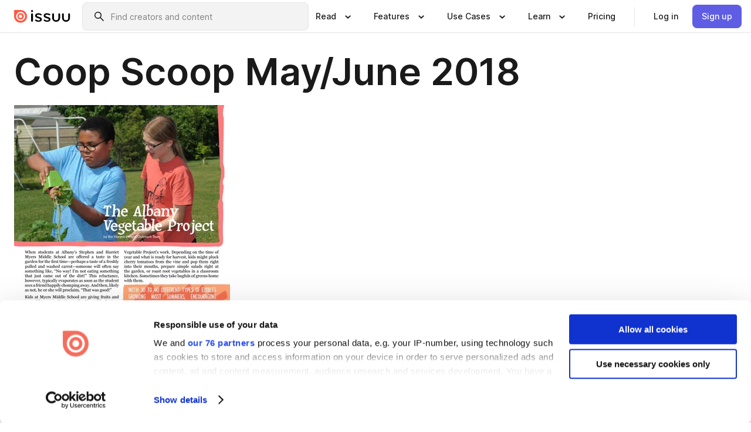

--- FILE ---
content_type: text/html; charset=utf-8
request_url: https://issuu.com/honestweightfoodcoop/docs/coopscoop_mayjune2018_web/8
body_size: 60926
content:
<!DOCTYPE html><html lang="en"><head><meta charSet="utf-8"/><meta name="viewport" content="width=device-width, initial-scale=1"/><link rel="preload" as="image" href="/content-consumption/assets/_next/static/media/CardRead.8c26536d.png"/><link rel="preload" as="image" href="https://static.issuu.com/fe/silkscreen/0.0.3278/icons/gradient/icon-canva-gradient.svg"/><link rel="preload" as="image" href="/content-consumption/assets/_next/static/media/CardUseCases.75f310a7.png"/><link rel="preload" as="image" href="https://static.issuu.com/fe/silkscreen/0.0.3278/icons/gradient/icon-instagram-gradient.svg"/><link rel="preload" as="image" href="https://image.isu.pub/180508195735-71362bbc5e24316af9d833b09f0a87d9/jpg/page_8_thumb_large.jpg"/><link rel="preload" as="image" href="//photo.isu.pub/honestweightfoodcoop/photo_large.jpg"/><link rel="preload" as="image" href="https://image.isu.pub/250413172325-2c48f70e9c97e54668817fb7d4f177f3/jpg/page_1_thumb_large.jpg"/><link rel="preload" as="image" href="https://image.isu.pub/250410154202-418166b0b03698549368def821a84765/jpg/page_1_thumb_large.jpg"/><link rel="preload" as="image" href="https://image.isu.pub/250409154600-9292c5a3259625f8b295d9fc0fa36cce/jpg/page_1_thumb_large.jpg"/><link rel="preload" as="image" href="https://image.isu.pub/250408185747-2deef6f4301187663a6d8c60f062ab30/jpg/page_1_thumb_large.jpg"/><link rel="stylesheet" href="/content-consumption/assets/_next/static/css/cd5398718095cce5.css" data-precedence="next"/><link rel="stylesheet" href="/content-consumption/assets/_next/static/css/427d1f46fe3a54d7.css" data-precedence="next"/><link rel="stylesheet" href="/content-consumption/assets/_next/static/css/8ccd48635860bd3a.css" data-precedence="next"/><link rel="stylesheet" href="/content-consumption/assets/_next/static/css/425be48a7751b863.css" data-precedence="next"/><link rel="stylesheet" href="/content-consumption/assets/_next/static/css/2d68762d891a1e66.css" data-precedence="next"/><link rel="stylesheet" href="/content-consumption/assets/_next/static/css/76a053e44a10be57.css" data-precedence="next"/><link rel="preload" as="script" fetchPriority="low" href="/content-consumption/assets/_next/static/chunks/webpack-a4c7529d88791fd0.js"/><script src="/content-consumption/assets/_next/static/chunks/a7d8f149-b1993e315b8d93e0.js" async=""></script><script src="/content-consumption/assets/_next/static/chunks/5481-c13a9fac9efa4c9e.js" async=""></script><script src="/content-consumption/assets/_next/static/chunks/main-app-001b1bbfc50aeb10.js" async=""></script><script src="/content-consumption/assets/_next/static/chunks/2530-7dac822c4cd12a3a.js" async=""></script><script src="/content-consumption/assets/_next/static/chunks/6701-a392af051865c60d.js" async=""></script><script src="/content-consumption/assets/_next/static/chunks/8595-eee3a36aaaf313d9.js" async=""></script><script src="/content-consumption/assets/_next/static/chunks/746-a2a1f354a544464d.js" async=""></script><script src="/content-consumption/assets/_next/static/chunks/app/global-error-220543ac8d5cf386.js" async=""></script><script src="/content-consumption/assets/_next/static/chunks/6342-950626fe2eb9b750.js" async=""></script><script src="/content-consumption/assets/_next/static/chunks/930-43277bfaee64870f.js" async=""></script><script src="/content-consumption/assets/_next/static/chunks/5879-2d17168edbcb3d5a.js" async=""></script><script src="/content-consumption/assets/_next/static/chunks/4373-e1b73b305a06bb35.js" async=""></script><script src="/content-consumption/assets/_next/static/chunks/8693-7f0bc5736cb23e97.js" async=""></script><script src="/content-consumption/assets/_next/static/chunks/5444-e91a6c46f99b618b.js" async=""></script><script src="/content-consumption/assets/_next/static/chunks/8770-ac1fa343c3ae93d6.js" async=""></script><script src="/content-consumption/assets/_next/static/chunks/9921-988079b3ea1c98ec.js" async=""></script><script src="/content-consumption/assets/_next/static/chunks/app/layout-2b894d7f6dbff386.js" async=""></script><script src="/content-consumption/assets/_next/static/chunks/3488-5351c81a232a0bb6.js" async=""></script><script src="/content-consumption/assets/_next/static/chunks/6157-734846380f95424c.js" async=""></script><script src="/content-consumption/assets/_next/static/chunks/1360-44050a832343dc98.js" async=""></script><script src="/content-consumption/assets/_next/static/chunks/app/(header-with-footer)/layout-1bca8da6f90bf772.js" async=""></script><script src="/content-consumption/assets/_next/static/chunks/app/(header-with-footer)/error-975683fc996da4e0.js" async=""></script><script src="/content-consumption/assets/_next/static/chunks/app/(header-with-footer)/not-found-beaefed2d47febff.js" async=""></script><script src="/content-consumption/assets/_next/static/chunks/444-523c1e631f754a32.js" async=""></script><script src="/content-consumption/assets/_next/static/chunks/9062-2da4751eb3ad86ac.js" async=""></script><script src="/content-consumption/assets/_next/static/chunks/2409-fd9677d19654ab9c.js" async=""></script><script src="/content-consumption/assets/_next/static/chunks/9054-857b0975fe1fe8a5.js" async=""></script><script src="/content-consumption/assets/_next/static/chunks/app/(header-with-footer)/(document-page)/%5Bpublisher%5D/docs/%5Bdocname%5D/%5Bpage%5D/page-a76700f46929bf25.js" async=""></script><link rel="preload" as="image" href="https://image.isu.pub/250403194054-123012cda239622bd1e576e55b2c4625/jpg/page_1_thumb_large.jpg"/><link rel="preload" as="image" href="https://image.isu.pub/250403162350-44f2b7b2144c77b7d23416959bf281a3/jpg/page_1_thumb_large.jpg"/><meta name="theme-color" content="#ff5a47"/><title>Coop Scoop May/June 2018 by Honest Weight Food Co-op - Issuu</title><meta name="description" content="Honest Weight Food Co-op&#x27;s bimonthly wellness and lifestyle magazine. Issue #422."/><link rel="manifest" href="/manifest.webmanifest"/><meta name="robots" content="index"/><meta name="google" content="notranslate"/><meta name="p:domain_verify" content="f9d18061b7bd0128496a649794e02250"/><link rel="alternate" media="application/json+oembed" title="Coop Scoop May/June 2018" href="https://issuu.com/oembed?url=https%3A%2F%2Fissuu.com%2Fhonestweightfoodcoop%2Fdocs%2Fcoopscoop_mayjune2018_web&amp;amp;format=json"/><link rel="alternate" media="application/xml+oembed" title="Coop Scoop May/June 2018" href="https://issuu.com/oembed?url=https%3A%2F%2Fissuu.com%2Fhonestweightfoodcoop%2Fdocs%2Fcoopscoop_mayjune2018_web&amp;amp;format=xml"/><meta property="og:title" content="Coop Scoop May/June 2018"/><meta property="og:description" content="Honest Weight Food Co-op&#x27;s bimonthly wellness and lifestyle magazine. Issue #422."/><meta property="og:url" content="https://issuu.com/honestweightfoodcoop/docs/coopscoop_mayjune2018_web/8"/><meta property="og:site_name" content="Issuu"/><meta property="og:image" content="https://image.isu.pub/180508195735-71362bbc5e24316af9d833b09f0a87d9/jpg/page_8_social_preview.jpg"/><meta property="og:image:secure_url" content="https://image.isu.pub/180508195735-71362bbc5e24316af9d833b09f0a87d9/jpg/page_8_social_preview.jpg"/><meta property="og:image:type" content="image/jpeg"/><meta property="og:image:width" content="1147"/><meta property="og:image:height" content="1494"/><meta property="og:type" content="article"/><meta name="twitter:card" content="summary_large_image"/><meta name="twitter:site" content="@issuu"/><meta name="twitter:title" content="Coop Scoop May/June 2018"/><meta name="twitter:description" content="Honest Weight Food Co-op&#x27;s bimonthly wellness and lifestyle magazine. Issue #422."/><meta name="twitter:image" content="https://image.isu.pub/180508195735-71362bbc5e24316af9d833b09f0a87d9/jpg/page_8_social_preview.jpg"/><link rel="icon" href="/favicon.ico"/><link rel="icon" href="/icon.svg" type="image/svg+xml"/><link rel="apple-touch-icon" href="/apple-touch-icon.png"/><script>(self.__next_s=self.__next_s||[]).push([0,{"children":"\n<!-- Google Tag Manager -->\nconst isCookiebotInconsistent = (function(){try{let a=localStorage.getItem(\"cookiebotTcfConsentString\"),b=document.cookie.includes(\"CookieConsent=\");return!a&&b}catch(a){return!1}})();\nif (!isCookiebotInconsistent) {\n    (function(w,d,s,l,i){w[l]=w[l]||[];w[l].push({'gtm.start':\n    new Date().getTime(),event:'gtm.js'});var f=d.getElementsByTagName(s)[0],\n    j=d.createElement(s),dl=l!='dataLayer'?'&l='+l:'';j.async=true;j.src=\n    'https://www.googletagmanager.com/gtm.js?id='+i+dl;f.parentNode.insertBefore(j,f);\n    j.onload = function() {console.debug('Google Tag Manager script loads.');};\n    j.onerror = function() {console.error('Google Tag Manager script failed to load.');};\n    })(window,document,'script','dataLayer','GTM-N7P4N8B');\n}\n<!-- End Google Tag Manager -->\n","id":"gtm-script"}])</script><meta name="sentry-trace" content="61b46bdfec90a8d558202faac66820e5-e4307610882edd2d"/><meta name="baggage" content="sentry-environment=production,sentry-release=54b32f81395b752551b570bc0fad5f8d02a79651,sentry-trace_id=61b46bdfec90a8d558202faac66820e5"/><script src="/content-consumption/assets/_next/static/chunks/polyfills-42372ed130431b0a.js" noModule=""></script><style data-styled="" data-styled-version="6.1.13">.cXxlzB{border:0;clip:rect(0,0,0,0);height:1px;margin:-1px;overflow:hidden;padding:0;position:absolute;white-space:nowrap;width:1px;}/*!sc*/
data-styled.g21[id="sc-8726e26b-0"]{content:"cXxlzB,"}/*!sc*/
.niZGp{align-items:center;display:flex;flex-shrink:0;padding:0 var(--space-1);width:7rem;}/*!sc*/
data-styled.g24[id="sc-bb47b1c4-0"]{content:"niZGp,"}/*!sc*/
.jHcOZc >svg{height:24px;width:24px;}/*!sc*/
data-styled.g25[id="sc-3a1684fb-0"]{content:"jHcOZc,"}/*!sc*/
.eXdFKX{align-items:flex-start;column-gap:2rem;display:grid;grid-template-columns:1fr;row-gap:var(--space-1);width:100%;}/*!sc*/
@media (min-width: 1024px){.eXdFKX{grid-template-columns:repeat(1,1fr);}}/*!sc*/
.gzGMWn{align-items:flex-start;column-gap:5.6rem;display:grid;grid-template-columns:1fr;row-gap:var(--space-1);width:100%;}/*!sc*/
@media (min-width: 1024px){.gzGMWn{grid-template-columns:repeat(2,1fr);}}/*!sc*/
.eXdFKZ{align-items:flex-start;column-gap:2rem;display:grid;grid-template-columns:1fr;row-gap:var(--space-1);width:100%;}/*!sc*/
@media (min-width: 1024px){.eXdFKZ{grid-template-columns:repeat(3,1fr);}}/*!sc*/
.gzGMWo{align-items:flex-start;column-gap:5.6rem;display:grid;grid-template-columns:1fr;row-gap:var(--space-1);width:100%;}/*!sc*/
@media (min-width: 1024px){.gzGMWo{grid-template-columns:repeat(1,1fr);}}/*!sc*/
data-styled.g26[id="sc-ec314f77-0"]{content:"eXdFKX,gzGMWn,eXdFKZ,gzGMWo,"}/*!sc*/
.hrmgvt{align-self:flex-end;margin-left:0;white-space:nowrap;}/*!sc*/
.hrmgvt >a{background-color:#f5f5ff;}/*!sc*/
@media (min-width: 1024px){.hrmgvt{grid-column:2/span 1;margin-left:0rem;}}/*!sc*/
.hrmgau{align-self:flex-end;margin-left:0;white-space:nowrap;}/*!sc*/
.hrmgau >a{background-color:#f5f5ff;}/*!sc*/
@media (min-width: 1024px){.hrmgau{grid-column:3/span 1;margin-left:2rem;}}/*!sc*/
.hrmgNO{align-self:flex-end;margin-left:0;white-space:nowrap;}/*!sc*/
.hrmgNO >a{background-color:#f5f5ff;}/*!sc*/
@media (min-width: 1024px){.hrmgNO{grid-column:1/span 1;margin-left:0rem;}}/*!sc*/
data-styled.g27[id="sc-ec314f77-1"]{content:"hrmgvt,hrmgau,hrmgNO,"}/*!sc*/
.cvFacS{align-items:center;background-color:#ffffff;border-radius:0.5rem;color:#1a1a1a;cursor:pointer;display:flex;padding:0.5rem 1rem;text-decoration:none;transition-duration:0.20s;transition-property:color,background-color;}/*!sc*/
.cvFacS >svg{margin-right:var(--space-1);}/*!sc*/
.cvFacS:hover{background-color:#f5f5ff;color:#4b4aa1;}/*!sc*/
.cvFacS:active{background-color:#e5e5fe;}/*!sc*/
.cvFacS:focus-visible{background-color:#f5f5ff;box-shadow:0px 0px 0px 1px #ffffff,0px 0px 0px 3px #5f5de4;color:#000000;outline:none;}/*!sc*/
@media (min-width: 1024px){.cvFacS{padding:0.5rem;}}/*!sc*/
.eMLRJK{align-items:center;background-color:#ffffff;border-radius:0.5rem;color:#1a1a1a;cursor:pointer;display:flex;margin:0 0 1rem 1.5rem;padding:0.5rem 1rem;text-decoration:none;transition-duration:0.20s;transition-property:color,background-color;}/*!sc*/
.eMLRJK >svg{margin-right:var(--space-1);}/*!sc*/
.eMLRJK:hover{background-color:#f5f5ff;color:#4b4aa1;}/*!sc*/
.eMLRJK:active{background-color:#e5e5fe;}/*!sc*/
.eMLRJK:focus-visible{background-color:#f5f5ff;box-shadow:0px 0px 0px 1px #ffffff,0px 0px 0px 3px #5f5de4;color:#000000;outline:none;}/*!sc*/
@media (min-width: 1024px){.eMLRJK{padding:0.5rem;}}/*!sc*/
data-styled.g28[id="sc-733f75c3-0"]{content:"cvFacS,eMLRJK,"}/*!sc*/
.csKDJo{align-items:center;column-gap:var(--space-1);display:grid;font-weight:500;grid-template-columns:min-content 1fr;grid-template-rows:min-content;max-width:16rem;row-gap:var(--space-1);}/*!sc*/
@media (min-width: 1024px){.csKDJo{column-gap:var(--space-2);}.csKDJo >p{font-weight:600;}}/*!sc*/
.fPDMxn{align-items:center;column-gap:var(--space-1);display:grid;font-weight:500;grid-template-columns:min-content 1fr;grid-template-rows:min-content;row-gap:var(--space-1);}/*!sc*/
@media (min-width: 1024px){.fPDMxn{column-gap:var(--space-2);}.fPDMxn >p{font-weight:600;}}/*!sc*/
data-styled.g29[id="sc-92adf1a2-0"]{content:"csKDJo,fPDMxn,"}/*!sc*/
.keXTCN{color:#4d4d4d;grid-column:2/-1;}/*!sc*/
data-styled.g30[id="sc-92adf1a2-1"]{content:"keXTCN,"}/*!sc*/
.kVCdWd{display:flex;flex-flow:column nowrap;}/*!sc*/
data-styled.g31[id="sc-7106aa3f-0"]{content:"kVCdWd,"}/*!sc*/
.kLVqAi{background-color:#ffffff;border-radius:0.5rem;color:#1a1a1a;display:flex;flex-flow:row nowrap;margin:1rem 0;}/*!sc*/
data-styled.g32[id="sc-7106aa3f-1"]{content:"kLVqAi,"}/*!sc*/
@media (min-width: 375px){.dfpkLF{border-bottom:0.0625rem solid #e5e5e5;margin-left:1rem;padding-bottom:1rem;width:100%;}}/*!sc*/
@media (min-width: 375px){.dfpkLF{margin-left:0.5rem;}}/*!sc*/
data-styled.g33[id="sc-7106aa3f-2"]{content:"dfpkLF,"}/*!sc*/
.jjjMmH{align-items:flex-start;background-color:#ffffff;border-radius:0.5rem;color:#1a1a1a;display:grid;gap:var(--space-1);grid-template-columns:min-content 1fr;grid-template-rows:min-content;margin-bottom:var(--space-1);padding:0.75rem;}/*!sc*/
data-styled.g35[id="sc-b46e1bfa-1"]{content:"jjjMmH,"}/*!sc*/
@media (min-width: 1024px){.hFYABX{border-bottom:0.0625rem solid #e5e5e5;padding-bottom:var(--space-2);}}/*!sc*/
data-styled.g36[id="sc-b46e1bfa-2"]{content:"hFYABX,"}/*!sc*/
.kVaqnU{grid-column:2/-1;margin-left:-1rem;}/*!sc*/
.kVaqnU p{white-space:nowrap;}/*!sc*/
data-styled.g37[id="sc-b46e1bfa-3"]{content:"kVaqnU,"}/*!sc*/
.ebSAvY{align-self:center;display:none;}/*!sc*/
.ebSAvY >img{max-width:32rem;object-fit:cover;}/*!sc*/
@media (min-width: 1440px){.ebSAvY{display:block;}}/*!sc*/
data-styled.g38[id="sc-cc61b70a-0"]{content:"ebSAvY,"}/*!sc*/
.QjpdD{border-left:1px solid #e5e5e5;height:var(--space-4);margin:0 var(--space-2);}/*!sc*/
data-styled.g41[id="sc-52e30dd1-2"]{content:"QjpdD,"}/*!sc*/
.eYihJq{color:#1a1a1a;}/*!sc*/
data-styled.g42[id="sc-52e30dd1-3"]{content:"eYihJq,"}/*!sc*/
.cBsHZO{flex:1;margin-left:var(--space-2);margin-right:auto;max-width:356px;position:relative;}/*!sc*/
@media (min-width: 1024px){.cBsHZO{max-width:424px;}}/*!sc*/
data-styled.g43[id="sc-81ad0f8c-0"]{content:"cBsHZO,"}/*!sc*/
.WKQYQ{background-color:#f3f3f3!important;border-color:#e5e5e5!important;}/*!sc*/
.WKQYQ input::placeholder{color:#808080;}/*!sc*/
.WKQYQ:focus-within{border-color:#5f5de4;}/*!sc*/
.WKQYQ:hover{border-color:#cccccc;}/*!sc*/
data-styled.g44[id="sc-81ad0f8c-1"]{content:"WKQYQ,"}/*!sc*/
.eilTgk{border:0;clip:rect(0,0,0,0);height:1px;margin:-1px;overflow:hidden;padding:0;position:absolute;white-space:nowrap;width:1px;}/*!sc*/
data-styled.g47[id="sc-81ad0f8c-4"]{content:"eilTgk,"}/*!sc*/
.griGEU{position:relative;}/*!sc*/
data-styled.g75[id="sc-49b12710-0"]{content:"griGEU,"}/*!sc*/
.iJCtMy{align-items:center;background-color:#ffffff;border:none;box-shadow:inset 0 -1px 0 0 #e5e5e5;color:#1a1a1a;cursor:pointer;display:flex;font-weight:500;height:3.5rem;padding:0 var(--space-2);transition-duration:0.30s;transition-property:color,box-shadow;}/*!sc*/
.iJCtMy:focus-visible{border-radius:2px;box-shadow:inset 0px 0px 0px 2px #5f5de4;outline:none;}/*!sc*/
.iJCtMy >p{margin-right:var(--space-1);white-space:nowrap;}/*!sc*/
.iJCtMy >svg{animation:dJJfVr 0.30s;}/*!sc*/
data-styled.g76[id="sc-49b12710-1"]{content:"iJCtMy,"}/*!sc*/
.icpUut{display:none;}/*!sc*/
data-styled.g77[id="sc-49b12710-2"]{content:"icpUut,"}/*!sc*/
.dSYAym{background-color:#ffffff;box-sizing:border-box;position:absolute;z-index:5;}/*!sc*/
data-styled.g78[id="sc-cef319b6-0"]{content:"dSYAym,"}/*!sc*/
.ikxbjQ{box-shadow:0 0.0625rem 0.25rem 0 #00000021,0 0.0625rem 0.5rem 0 #0000001a;left:0;padding:var(--space-6);width:100%;}/*!sc*/
data-styled.g79[id="sc-cef319b6-1"]{content:"ikxbjQ,"}/*!sc*/
.ebkZhd{border-radius:0.5rem;box-shadow:0 0.0625rem 0.25rem 0 #00000021,0 0.25rem 0.75rem 0 #0000001a;padding:var(--space-3) var(--space-4) var(--space-3) var(--space-2);right:0;width:20rem;}/*!sc*/
data-styled.g80[id="sc-cef319b6-2"]{content:"ebkZhd,"}/*!sc*/
.dGWsqa{align-items:flex-start;display:flex;gap:var(--space-8);justify-content:space-between;margin:0 auto;max-width:1024px;}/*!sc*/
@media (min-width: 1440px){.dGWsqa{max-width:1440px;}}/*!sc*/
data-styled.g81[id="sc-cef319b6-3"]{content:"dGWsqa,"}/*!sc*/
.hqmMmv{grid-area:root-header;}/*!sc*/
data-styled.g82[id="sc-4cf43cdc-0"]{content:"hqmMmv,"}/*!sc*/
.hOkVqk{align-items:center;background-color:#ffffff;block-size:3.5rem;box-shadow:inset 0 -1px 0 0 #e5e5e5;display:flex;flex-flow:row nowrap;inset-block-start:0;inset-inline-end:0;inset-inline-start:0;justify-content:space-between;padding:0 var(--space-2);z-index:10;}/*!sc*/
.hOkVqk span{white-space:nowrap;}/*!sc*/
data-styled.g83[id="sc-4cf43cdc-1"]{content:"hOkVqk,"}/*!sc*/
.IicZF{overflow-wrap:break-word;}/*!sc*/
data-styled.g268[id="sc-a6a51890-0"]{content:"IicZF,"}/*!sc*/
.bEpTxH{overflow:hidden;}/*!sc*/
data-styled.g271[id="sc-3a3032b8-0"]{content:"bEpTxH,"}/*!sc*/
.XyboK{display:block;overflow:hidden;text-overflow:ellipsis;white-space:nowrap;}/*!sc*/
data-styled.g272[id="sc-3a3032b8-1"]{content:"XyboK,"}/*!sc*/
.kuBQLW{color:#000000;font-size:0.875rem;font-weight:500;line-height:1.6;text-decoration:none;}/*!sc*/
data-styled.g273[id="sc-3a3032b8-2"]{content:"kuBQLW,"}/*!sc*/
.jSVEdl{color:#5f5de4;font-size:1.25rem;}/*!sc*/
.jSVEdl:hover{color:#4b4aa1;}/*!sc*/
.jSVEdl:focus-visible{color:#363565;}/*!sc*/
data-styled.g274[id="sc-3a3032b8-3"]{content:"jSVEdl,"}/*!sc*/
.cjWdCv{flex-grow:1;max-width:100%;}/*!sc*/
@media (min-width:1024px){.cjWdCv{max-width:100%;}}/*!sc*/
data-styled.g275[id="sc-3a289ee3-0"]{content:"cjWdCv,"}/*!sc*/
.famGCZ{margin-bottom:32px;min-height:16rem;}/*!sc*/
@media (min-width:1440px){.famGCZ{margin-bottom:40px;}}/*!sc*/
data-styled.g276[id="sc-3a289ee3-1"]{content:"famGCZ,"}/*!sc*/
.kfaoJU{align-items:end;display:grid;gap:1.5rem;grid-template-columns:repeat(6, 1fr);}/*!sc*/
@media (max-width:1023px){.kfaoJU{gap:1.5rem 1rem;}}/*!sc*/
data-styled.g277[id="sc-3a289ee3-2"]{content:"kfaoJU,"}/*!sc*/
.dOkTWp >*{text-overflow:ellipsis;word-break:break-word;-webkit-box-orient:vertical;display:-webkit-box;-webkit-line-clamp:2;overflow:hidden;}/*!sc*/
.iOnVBO >*{text-overflow:ellipsis;word-break:break-word;-webkit-box-orient:vertical;display:-webkit-box;-webkit-line-clamp:999;overflow:hidden;}/*!sc*/
data-styled.g278[id="sc-a1d92d90-0"]{content:"dOkTWp,iOnVBO,"}/*!sc*/
.gOXBUY{border:0;clip:rect(0,0,0,0);height:1px;margin:-1px;overflow:hidden;padding:0;position:absolute;white-space:nowrap;width:1px;}/*!sc*/
data-styled.g279[id="sc-d90d6266-0"]{content:"gOXBUY,"}/*!sc*/
.cdRwWX{margin:0 auto;max-width:1380px;padding:20px 16px 0;position:relative;}/*!sc*/
@media (min-width:768px){.cdRwWX{padding:24px 24px 0;}}/*!sc*/
data-styled.g281[id="sc-2efa1aca-0"]{content:"cdRwWX,"}/*!sc*/
.cMujfm{background:linear-gradient(180deg,rgba(245,245,255,0) 0%,#f5f5ff 100%);padding:64px 0 0;}/*!sc*/
data-styled.g287[id="sc-a4315a05-0"]{content:"cMujfm,"}/*!sc*/
.fIFAYJ{background:#f5f5ff;}/*!sc*/
data-styled.g288[id="sc-a4315a05-1"]{content:"fIFAYJ,"}/*!sc*/
.TfltT{margin:0 auto;max-width:90rem;padding:0 1.5rem;}/*!sc*/
data-styled.g289[id="sc-a4315a05-2"]{content:"TfltT,"}/*!sc*/
.bqCieY{font-family:Inter;font-size:1rem;line-height:1.5;padding:1rem 0 1.5rem;text-align:center;}/*!sc*/
data-styled.g290[id="sc-a4315a05-3"]{content:"bqCieY,"}/*!sc*/
@keyframes dJJfVr{0%{transform:rotate(180deg);}100%{transform:rotate(0deg);}}/*!sc*/
data-styled.g291[id="sc-keyframes-dJJfVr"]{content:"dJJfVr,"}/*!sc*/
</style></head><body><div hidden=""><!--$--><!--/$--></div><div class="root"><header class="sc-4cf43cdc-0 hqmMmv"><nav aria-label="Header" class="sc-4cf43cdc-1 hOkVqk"><a href="/" class="sc-bb47b1c4-0 niZGp"><svg aria-label="Issuu company logo" width="100%" height="100%" viewBox="0 0 116 27" role="img"><title>Issuu</title><path d="M37 .07a2.14 2.14 0 1 1 0 4.3 2.14 2.14 0 0 1 0-4.3Zm0 24.47a1.78 1.78 0 0 1-1.83-1.83V8.83a1.83 1.83 0 1 1 3.66 0v13.88A1.78 1.78 0 0 1 37 24.54Zm13.2.16c-2.22.03-4.4-.67-6.19-2a1.96 1.96 0 0 1-.78-1.5c0-.78.63-1.28 1.4-1.28.54 0 1.05.2 1.45.54a7.2 7.2 0 0 0 4.4 1.5c2.11 0 3.23-.77 3.23-1.98 0-1.32-1.09-1.83-3.81-2.57-4.8-1.28-6.55-2.92-6.55-5.73 0-2.92 2.69-4.83 6.9-4.83 1.67.01 3.31.39 4.82 1.1 1.06.5 1.8 1.13 1.8 1.9 0 .7-.4 1.37-1.4 1.37a3.5 3.5 0 0 1-1.6-.55 7.64 7.64 0 0 0-3.7-.9c-1.95 0-3.28.5-3.28 1.87 0 1.36 1.17 1.75 3.98 2.57 4.2 1.2 6.39 2.33 6.39 5.49 0 2.88-2.42 4.99-7.05 4.99m17.63.01a10.2 10.2 0 0 1-6.2-2 1.96 1.96 0 0 1-.77-1.5c0-.78.62-1.28 1.4-1.28.53 0 1.04.2 1.44.54a7.24 7.24 0 0 0 4.4 1.5c2.12 0 3.24-.77 3.24-1.98 0-1.32-1.1-1.83-3.82-2.57-4.8-1.28-6.54-2.92-6.54-5.73 0-2.92 2.68-4.83 6.9-4.83 1.66.01 3.3.39 4.82 1.1 1.05.5 1.8 1.13 1.8 1.9 0 .7-.38 1.37-1.4 1.37a3.5 3.5 0 0 1-1.6-.55 7.64 7.64 0 0 0-3.7-.9c-1.94 0-3.27.5-3.27 1.87 0 1.36 1.17 1.75 3.98 2.57 4.2 1.2 6.39 2.33 6.39 5.49 0 2.88-2.42 4.99-7.06 4.99m10.58-8.14V8.84a1.83 1.83 0 0 1 3.66 0v8.14a4.34 4.34 0 0 0 4.48 4.37 4.38 4.38 0 0 0 4.53-4.37V8.84a1.83 1.83 0 1 1 3.66 0v7.71a8 8 0 0 1-8.18 8.15 7.97 7.97 0 0 1-8.15-8.15m20.38 0V8.84a1.83 1.83 0 1 1 3.66 0v8.14a4.34 4.34 0 0 0 4.48 4.37 4.38 4.38 0 0 0 4.53-4.37V8.84a1.83 1.83 0 0 1 3.66 0v7.71a8 8 0 0 1-8.18 8.15 7.97 7.97 0 0 1-8.15-8.15" fill="#000000"></path><path d="M13.5 6.5a6.78 6.78 0 1 0-.13 13.56 6.78 6.78 0 0 0 .12-13.56Zm-.1 10.22a3.44 3.44 0 1 1 .06-6.86 3.44 3.44 0 0 1-.07 6.85" fill="#ff5a47"></path><path d="M13.33 0H1.11A1.11 1.11 0 0 0 0 1.1v12.23A13.33 13.33 0 1 0 13.33 0ZM4.17 13.15a9.26 9.26 0 1 1 18.52.18 9.26 9.26 0 0 1-18.52-.18Z" fill="#ff5a47"></path></svg></a><div class="sc-81ad0f8c-0 cBsHZO"><form style="margin:auto"><label for="search" class="sc-81ad0f8c-4 eilTgk">Search</label><div class="sc-81ad0f8c-1 WKQYQ TextField__text-field__2Nf7G__0-0-3278 TextField__text-field--medium__7eJQO__0-0-3278 TextField__text-field--default__c4bDj__0-0-3278"><svg class="Icon__icon__DqC9j__0-0-3278" role="presentation" style="--color-icon:currentColor;--size-block-icon:1.5rem;--size-inline-icon:1.5rem"><use xlink:href="/fe/silkscreen/0.0.3278/icons/sprites.svg#icon-search"></use></svg><div class="TextField__text-field__content__0qi0z__0-0-3278"><input autoCapitalize="none" data-testid="search-input" inputMode="search" placeholder="Find creators and content" class="TextField__text-field__input__9VzPM__0-0-3278" id="search" type="text" value=""/></div></div></form></div><div class="sc-49b12710-0"><button aria-expanded="false" aria-haspopup="menu" aria-controls="read-menu" class="sc-49b12710-1 iJCtMy"><p class="ProductParagraph__product-paragraph__GMmH0__0-0-3278 ProductParagraph__product-paragraph--sm__taM-p__0-0-3278"><span class="sc-8726e26b-0 cXxlzB">Show submenu for &quot;Read&quot; section</span><span aria-hidden="true">Read</span></p><svg class="Icon__icon__DqC9j__0-0-3278" role="presentation" style="--color-icon:currentColor;--size-block-icon:1.5rem;--size-inline-icon:1.5rem"><use xlink:href="/fe/silkscreen/0.0.3278/icons/sprites.svg#icon-chevron-small-down"></use></svg></button><div id="read-menu" role="menu" tabindex="-1" class="sc-49b12710-2 icpUut"><div class="sc-cef319b6-0 sc-cef319b6-1 dSYAym ikxbjQ"><div class="sc-cef319b6-3 dGWsqa"><div class="sc-ec314f77-0 eXdFKX"><a role="menuitem" href="/articles" class="sc-733f75c3-0 cvFacS"><div class="sc-92adf1a2-0 csKDJo"><svg class="Icon__icon__DqC9j__0-0-3278" role="presentation" style="--color-icon:currentColor;--size-block-icon:1.5rem;--size-inline-icon:1.5rem"><use xlink:href="/fe/silkscreen/0.0.3278/icons/sprites.svg#icon-article-stories"></use></svg><p data-testid="articles" class="ProductParagraph__product-paragraph__GMmH0__0-0-3278 ProductParagraph__product-paragraph--sm__taM-p__0-0-3278">Articles</p><div class="sc-92adf1a2-1 keXTCN"><p class="ProductParagraph__product-paragraph__GMmH0__0-0-3278 ProductParagraph__product-paragraph--xs__e7Wlt__0-0-3278">Browse short-form content that&#x27;s perfect for a quick read</p></div></div></a><a role="menuitem" href="/store" class="sc-733f75c3-0 cvFacS"><div class="sc-92adf1a2-0 csKDJo"><svg class="Icon__icon__DqC9j__0-0-3278" role="presentation" style="--color-icon:currentColor;--size-block-icon:1.5rem;--size-inline-icon:1.5rem"><use xlink:href="/fe/silkscreen/0.0.3278/icons/sprites.svg#icon-shopping"></use></svg><p data-testid="issuu_store" class="ProductParagraph__product-paragraph__GMmH0__0-0-3278 ProductParagraph__product-paragraph--sm__taM-p__0-0-3278">Issuu Store</p><div class="sc-92adf1a2-1 keXTCN"><p class="ProductParagraph__product-paragraph__GMmH0__0-0-3278 ProductParagraph__product-paragraph--xs__e7Wlt__0-0-3278">Purchase your next favourite publication</p></div></div></a></div><div class="sc-b46e1bfa-1 jjjMmH"><svg class="Icon__icon__DqC9j__0-0-3278" role="presentation" style="--color-icon:currentColor;--size-block-icon:1.5rem;--size-inline-icon:1.5rem"><use xlink:href="/fe/silkscreen/0.0.3278/icons/sprites.svg#icon-appstore"></use></svg><span class="sc-b46e1bfa-2 hFYABX"><p class="ProductParagraph__product-paragraph__GMmH0__0-0-3278 ProductParagraph__product-paragraph--sm__taM-p__0-0-3278"><strong>Categories</strong></p></span><div class="sc-b46e1bfa-3 kVaqnU"><div class="sc-ec314f77-0 gzGMWn"><a role="menuitem" href="/categories/arts-and-entertainment" class="sc-733f75c3-0 cvFacS"><p class="ProductParagraph__product-paragraph__GMmH0__0-0-3278 ProductParagraph__product-paragraph--xs__e7Wlt__0-0-3278">Arts and Entertainment</p></a><a role="menuitem" href="/categories/religion-and-spirituality" class="sc-733f75c3-0 cvFacS"><p class="ProductParagraph__product-paragraph__GMmH0__0-0-3278 ProductParagraph__product-paragraph--xs__e7Wlt__0-0-3278">Religion and Spirituality</p></a><a role="menuitem" href="/categories/business" class="sc-733f75c3-0 cvFacS"><p class="ProductParagraph__product-paragraph__GMmH0__0-0-3278 ProductParagraph__product-paragraph--xs__e7Wlt__0-0-3278">Business</p></a><a role="menuitem" href="/categories/science" class="sc-733f75c3-0 cvFacS"><p class="ProductParagraph__product-paragraph__GMmH0__0-0-3278 ProductParagraph__product-paragraph--xs__e7Wlt__0-0-3278">Science</p></a><a role="menuitem" href="/categories/education" class="sc-733f75c3-0 cvFacS"><p class="ProductParagraph__product-paragraph__GMmH0__0-0-3278 ProductParagraph__product-paragraph--xs__e7Wlt__0-0-3278">Education</p></a><a role="menuitem" href="/categories/society" class="sc-733f75c3-0 cvFacS"><p class="ProductParagraph__product-paragraph__GMmH0__0-0-3278 ProductParagraph__product-paragraph--xs__e7Wlt__0-0-3278">Society</p></a><a role="menuitem" href="/categories/family-and-parenting" class="sc-733f75c3-0 cvFacS"><p class="ProductParagraph__product-paragraph__GMmH0__0-0-3278 ProductParagraph__product-paragraph--xs__e7Wlt__0-0-3278">Family and Parenting</p></a><a role="menuitem" href="/categories/sports" class="sc-733f75c3-0 cvFacS"><p class="ProductParagraph__product-paragraph__GMmH0__0-0-3278 ProductParagraph__product-paragraph--xs__e7Wlt__0-0-3278">Sports</p></a><a role="menuitem" href="/categories/food-and-drink" class="sc-733f75c3-0 cvFacS"><p class="ProductParagraph__product-paragraph__GMmH0__0-0-3278 ProductParagraph__product-paragraph--xs__e7Wlt__0-0-3278">Food and Drink</p></a><a role="menuitem" href="/categories/style-and-fashion" class="sc-733f75c3-0 cvFacS"><p class="ProductParagraph__product-paragraph__GMmH0__0-0-3278 ProductParagraph__product-paragraph--xs__e7Wlt__0-0-3278">Style and Fashion</p></a><a role="menuitem" href="/categories/health-and-fitness" class="sc-733f75c3-0 cvFacS"><p class="ProductParagraph__product-paragraph__GMmH0__0-0-3278 ProductParagraph__product-paragraph--xs__e7Wlt__0-0-3278">Health and Fitness</p></a><a role="menuitem" href="/categories/technology-and-computing" class="sc-733f75c3-0 cvFacS"><p class="ProductParagraph__product-paragraph__GMmH0__0-0-3278 ProductParagraph__product-paragraph--xs__e7Wlt__0-0-3278">Technology</p></a><a role="menuitem" href="/categories/hobbies" class="sc-733f75c3-0 cvFacS"><p class="ProductParagraph__product-paragraph__GMmH0__0-0-3278 ProductParagraph__product-paragraph--xs__e7Wlt__0-0-3278">Hobbies</p></a><a role="menuitem" href="/categories/travel" class="sc-733f75c3-0 cvFacS"><p class="ProductParagraph__product-paragraph__GMmH0__0-0-3278 ProductParagraph__product-paragraph--xs__e7Wlt__0-0-3278">Travel</p></a><a role="menuitem" href="/categories/home-and-garden" class="sc-733f75c3-0 cvFacS"><p class="ProductParagraph__product-paragraph__GMmH0__0-0-3278 ProductParagraph__product-paragraph--xs__e7Wlt__0-0-3278">Home and Garden</p></a><a role="menuitem" href="/categories/vehicles" class="sc-733f75c3-0 cvFacS"><p class="ProductParagraph__product-paragraph__GMmH0__0-0-3278 ProductParagraph__product-paragraph--xs__e7Wlt__0-0-3278">Vehicles</p></a><a role="menuitem" href="/categories/pets" class="sc-733f75c3-0 cvFacS"><p class="ProductParagraph__product-paragraph__GMmH0__0-0-3278 ProductParagraph__product-paragraph--xs__e7Wlt__0-0-3278">Pets</p></a><div class="sc-ec314f77-1 hrmgvt"><a href="/categories" aria-disabled="false" class="ProductButtonLink__product-button-link__ehLVt__0-0-3278 ProductButtonLink__product-button-link--ghost__dZY0b__0-0-3278 ProductButtonLink__product-button-link--icon-right__HM-TK__0-0-3278" role="link"><span class="ProductButtonLink__product-button-link__icon__9agNb__0-0-3278 ProductButtonLink__product-button-link__icon--right__ML5tG__0-0-3278"><svg class="Icon__icon__DqC9j__0-0-3278" role="presentation" style="--color-icon:currentColor;--size-block-icon:1.5rem;--size-inline-icon:1.5rem"><use xlink:href="/fe/silkscreen/0.0.3278/icons/sprites.svg#icon-chevron-small-right"></use></svg></span><span class="ProductButtonLink__product-button-link__text__--YqL__0-0-3278"><p class="ProductParagraph__product-paragraph__GMmH0__0-0-3278 ProductParagraph__product-paragraph--xs__e7Wlt__0-0-3278">All Categories</p></span></a></div></div></div></div><div class="sc-cc61b70a-0 ebSAvY"><img alt="illustration describing how to get more reads from your publications" src="/content-consumption/assets/_next/static/media/CardRead.8c26536d.png"/></div></div></div></div></div><div class="sc-49b12710-0"><button aria-expanded="false" aria-haspopup="menu" aria-controls="features-menu" class="sc-49b12710-1 iJCtMy"><p class="ProductParagraph__product-paragraph__GMmH0__0-0-3278 ProductParagraph__product-paragraph--sm__taM-p__0-0-3278"><span class="sc-8726e26b-0 cXxlzB">Show submenu for &quot;Features&quot; section</span><span aria-hidden="true">Features</span></p><svg class="Icon__icon__DqC9j__0-0-3278" role="presentation" style="--color-icon:currentColor;--size-block-icon:1.5rem;--size-inline-icon:1.5rem"><use xlink:href="/fe/silkscreen/0.0.3278/icons/sprites.svg#icon-chevron-small-down"></use></svg></button><div id="features-menu" role="menu" tabindex="-1" class="sc-49b12710-2 icpUut"><div class="sc-cef319b6-0 sc-cef319b6-1 dSYAym ikxbjQ"><div class="sc-cef319b6-3 dGWsqa"><div class="sc-ec314f77-0 eXdFKZ"><a role="menuitem" href="/features/flipbooks" class="sc-733f75c3-0 cvFacS"><div class="sc-92adf1a2-0 csKDJo"><svg class="Icon__icon__DqC9j__0-0-3278" role="presentation" style="--color-icon:currentColor;--size-block-icon:1.5rem;--size-inline-icon:1.5rem"><use xlink:href="/fe/silkscreen/0.0.3278/icons/sprites.svg#icon-outlined-read"></use></svg><p data-testid="flipbooks" class="ProductParagraph__product-paragraph__GMmH0__0-0-3278 ProductParagraph__product-paragraph--sm__taM-p__0-0-3278">Flipbooks</p><div class="sc-92adf1a2-1 keXTCN"><p class="ProductParagraph__product-paragraph__GMmH0__0-0-3278 ProductParagraph__product-paragraph--xs__e7Wlt__0-0-3278">Transform any piece of content into a page-turning experience.</p></div></div></a><a role="menuitem" href="/features/fullscreen-sharing" class="sc-733f75c3-0 cvFacS"><div class="sc-92adf1a2-0 csKDJo"><svg class="Icon__icon__DqC9j__0-0-3278" role="presentation" style="--color-icon:currentColor;--size-block-icon:1.5rem;--size-inline-icon:1.5rem"><use xlink:href="/fe/silkscreen/0.0.3278/icons/sprites.svg#icon-fullscreen"></use></svg><p data-testid="fullscreen_sharing" class="ProductParagraph__product-paragraph__GMmH0__0-0-3278 ProductParagraph__product-paragraph--sm__taM-p__0-0-3278">Fullscreen Sharing</p><div class="sc-92adf1a2-1 keXTCN"><p class="ProductParagraph__product-paragraph__GMmH0__0-0-3278 ProductParagraph__product-paragraph--xs__e7Wlt__0-0-3278">Deliver a distraction-free reading experience with a simple link.</p></div></div></a><a role="menuitem" href="/features/embed" class="sc-733f75c3-0 cvFacS"><div class="sc-92adf1a2-0 csKDJo"><svg class="Icon__icon__DqC9j__0-0-3278" role="presentation" style="--color-icon:currentColor;--size-block-icon:1.5rem;--size-inline-icon:1.5rem"><use xlink:href="/fe/silkscreen/0.0.3278/icons/sprites.svg#icon-embed"></use></svg><p data-testid="embed" class="ProductParagraph__product-paragraph__GMmH0__0-0-3278 ProductParagraph__product-paragraph--sm__taM-p__0-0-3278">Embed</p><div class="sc-92adf1a2-1 keXTCN"><p class="ProductParagraph__product-paragraph__GMmH0__0-0-3278 ProductParagraph__product-paragraph--xs__e7Wlt__0-0-3278">Host your publication on your website or blog with just a few clicks.</p></div></div></a><a role="menuitem" href="/features/articles" class="sc-733f75c3-0 cvFacS"><div class="sc-92adf1a2-0 csKDJo"><svg class="Icon__icon__DqC9j__0-0-3278" role="presentation" style="--color-icon:currentColor;--size-block-icon:1.5rem;--size-inline-icon:1.5rem"><use xlink:href="/fe/silkscreen/0.0.3278/icons/sprites.svg#icon-article-stories"></use></svg><p data-testid="articles" class="ProductParagraph__product-paragraph__GMmH0__0-0-3278 ProductParagraph__product-paragraph--sm__taM-p__0-0-3278">Articles</p><div class="sc-92adf1a2-1 keXTCN"><p class="ProductParagraph__product-paragraph__GMmH0__0-0-3278 ProductParagraph__product-paragraph--xs__e7Wlt__0-0-3278">Get discovered by sharing your best content as bite-sized articles.</p></div></div></a><a role="menuitem" href="/features/statistics" class="sc-733f75c3-0 cvFacS"><div class="sc-92adf1a2-0 csKDJo"><svg class="Icon__icon__DqC9j__0-0-3278" role="presentation" style="--color-icon:currentColor;--size-block-icon:1.5rem;--size-inline-icon:1.5rem"><use xlink:href="/fe/silkscreen/0.0.3278/icons/sprites.svg#icon-rise"></use></svg><p data-testid="statistics" class="ProductParagraph__product-paragraph__GMmH0__0-0-3278 ProductParagraph__product-paragraph--sm__taM-p__0-0-3278">Statistics</p><div class="sc-92adf1a2-1 keXTCN"><p class="ProductParagraph__product-paragraph__GMmH0__0-0-3278 ProductParagraph__product-paragraph--xs__e7Wlt__0-0-3278">Make data-driven decisions to drive reader engagement, subscriptions, and campaigns.</p></div></div></a><a role="menuitem" href="/features/teams" class="sc-733f75c3-0 cvFacS"><div class="sc-92adf1a2-0 csKDJo"><svg class="Icon__icon__DqC9j__0-0-3278" role="presentation" style="--color-icon:currentColor;--size-block-icon:1.5rem;--size-inline-icon:1.5rem"><use xlink:href="/fe/silkscreen/0.0.3278/icons/sprites.svg#icon-team"></use></svg><p data-testid="teams" class="ProductParagraph__product-paragraph__GMmH0__0-0-3278 ProductParagraph__product-paragraph--sm__taM-p__0-0-3278">Teams</p><div class="sc-92adf1a2-1 keXTCN"><p class="ProductParagraph__product-paragraph__GMmH0__0-0-3278 ProductParagraph__product-paragraph--xs__e7Wlt__0-0-3278">Enable groups of users to work together to streamline your digital publishing.</p></div></div></a><a role="menuitem" href="/features/social-posts" class="sc-733f75c3-0 cvFacS"><div class="sc-92adf1a2-0 csKDJo"><svg class="Icon__icon__DqC9j__0-0-3278" role="presentation" style="--color-icon:currentColor;--size-block-icon:1.5rem;--size-inline-icon:1.5rem"><use xlink:href="/fe/silkscreen/0.0.3278/icons/sprites.svg#icon-social-post"></use></svg><p data-testid="social_posts" class="ProductParagraph__product-paragraph__GMmH0__0-0-3278 ProductParagraph__product-paragraph--sm__taM-p__0-0-3278">Social Posts</p><div class="sc-92adf1a2-1 keXTCN"><p class="ProductParagraph__product-paragraph__GMmH0__0-0-3278 ProductParagraph__product-paragraph--xs__e7Wlt__0-0-3278">Create on-brand social posts and Articles in minutes.</p></div></div></a><a role="menuitem" href="/features/gifs" class="sc-733f75c3-0 cvFacS"><div class="sc-92adf1a2-0 csKDJo"><svg class="Icon__icon__DqC9j__0-0-3278" role="presentation" style="--color-icon:currentColor;--size-block-icon:1.5rem;--size-inline-icon:1.5rem"><use xlink:href="/fe/silkscreen/0.0.3278/icons/sprites.svg#icon-file-gif"></use></svg><p data-testid="gifs" class="ProductParagraph__product-paragraph__GMmH0__0-0-3278 ProductParagraph__product-paragraph--sm__taM-p__0-0-3278">GIFs</p><div class="sc-92adf1a2-1 keXTCN"><p class="ProductParagraph__product-paragraph__GMmH0__0-0-3278 ProductParagraph__product-paragraph--xs__e7Wlt__0-0-3278">Highlight your latest work via email or social media with custom GIFs.</p></div></div></a><a role="menuitem" href="/features/add-links" class="sc-733f75c3-0 cvFacS"><div class="sc-92adf1a2-0 csKDJo"><svg class="Icon__icon__DqC9j__0-0-3278" role="presentation" style="--color-icon:currentColor;--size-block-icon:1.5rem;--size-inline-icon:1.5rem"><use xlink:href="/fe/silkscreen/0.0.3278/icons/sprites.svg#icon-link"></use></svg><p data-testid="links" class="ProductParagraph__product-paragraph__GMmH0__0-0-3278 ProductParagraph__product-paragraph--sm__taM-p__0-0-3278">Add Links</p><div class="sc-92adf1a2-1 keXTCN"><p class="ProductParagraph__product-paragraph__GMmH0__0-0-3278 ProductParagraph__product-paragraph--xs__e7Wlt__0-0-3278">Send readers directly to specific items or pages with shopping and web links.</p></div></div></a><a role="menuitem" href="/features/video" class="sc-733f75c3-0 cvFacS"><div class="sc-92adf1a2-0 csKDJo"><svg class="Icon__icon__DqC9j__0-0-3278" role="presentation" style="--color-icon:currentColor;--size-block-icon:1.5rem;--size-inline-icon:1.5rem"><use xlink:href="/fe/silkscreen/0.0.3278/icons/sprites.svg#icon-video-camera"></use></svg><p data-testid="video" class="ProductParagraph__product-paragraph__GMmH0__0-0-3278 ProductParagraph__product-paragraph--sm__taM-p__0-0-3278">Video</p><div class="sc-92adf1a2-1 keXTCN"><p class="ProductParagraph__product-paragraph__GMmH0__0-0-3278 ProductParagraph__product-paragraph--xs__e7Wlt__0-0-3278">Say more by seamlessly including video within your publication.</p></div></div></a><a role="menuitem" href="/features/digital-sales" class="sc-733f75c3-0 cvFacS"><div class="sc-92adf1a2-0 csKDJo"><svg class="Icon__icon__DqC9j__0-0-3278" role="presentation" style="--color-icon:currentColor;--size-block-icon:1.5rem;--size-inline-icon:1.5rem"><use xlink:href="/fe/silkscreen/0.0.3278/icons/sprites.svg#icon-tag"></use></svg><p data-testid="digital_sales" class="ProductParagraph__product-paragraph__GMmH0__0-0-3278 ProductParagraph__product-paragraph--sm__taM-p__0-0-3278">Digital Sales</p><div class="sc-92adf1a2-1 keXTCN"><p class="ProductParagraph__product-paragraph__GMmH0__0-0-3278 ProductParagraph__product-paragraph--xs__e7Wlt__0-0-3278">Sell your publications commission-free as single issues or ongoing subscriptions.</p></div></div></a><a role="menuitem" href="/features/qr-codes" class="sc-733f75c3-0 cvFacS"><div class="sc-92adf1a2-0 csKDJo"><svg class="Icon__icon__DqC9j__0-0-3278" role="presentation" style="--color-icon:currentColor;--size-block-icon:1.5rem;--size-inline-icon:1.5rem"><use xlink:href="/fe/silkscreen/0.0.3278/icons/sprites.svg#icon-qr-code"></use></svg><p data-testid="qr_codes" class="ProductParagraph__product-paragraph__GMmH0__0-0-3278 ProductParagraph__product-paragraph--sm__taM-p__0-0-3278">QR Codes</p><div class="sc-92adf1a2-1 keXTCN"><p class="ProductParagraph__product-paragraph__GMmH0__0-0-3278 ProductParagraph__product-paragraph--xs__e7Wlt__0-0-3278">Generate QR Codes for your digital content.</p></div></div></a><div class="sc-ec314f77-1 hrmgau"><a href="/features" aria-disabled="false" class="ProductButtonLink__product-button-link__ehLVt__0-0-3278 ProductButtonLink__product-button-link--ghost__dZY0b__0-0-3278 ProductButtonLink__product-button-link--icon-right__HM-TK__0-0-3278" role="link"><span class="ProductButtonLink__product-button-link__icon__9agNb__0-0-3278 ProductButtonLink__product-button-link__icon--right__ML5tG__0-0-3278"><svg class="Icon__icon__DqC9j__0-0-3278" role="presentation" style="--color-icon:currentColor;--size-block-icon:1.5rem;--size-inline-icon:1.5rem"><use xlink:href="/fe/silkscreen/0.0.3278/icons/sprites.svg#icon-chevron-small-right"></use></svg></span><span class="ProductButtonLink__product-button-link__text__--YqL__0-0-3278"><p class="ProductParagraph__product-paragraph__GMmH0__0-0-3278 ProductParagraph__product-paragraph--xs__e7Wlt__0-0-3278">More Features</p></span></a></div></div><div class="sc-7106aa3f-0 kVCdWd"><div class="sc-7106aa3f-1 kLVqAi"><svg class="Icon__icon__DqC9j__0-0-3278" role="presentation" style="--color-icon:currentColor;--size-block-icon:1.5rem;--size-inline-icon:1.5rem"><use xlink:href="/fe/silkscreen/0.0.3278/icons/sprites.svg#icon-api"></use></svg><span class="sc-7106aa3f-2 dfpkLF"><p class="ProductParagraph__product-paragraph__GMmH0__0-0-3278 ProductParagraph__product-paragraph--sm__taM-p__0-0-3278"><strong>Integrations</strong></p></span></div><div class="sc-7106aa3f-0 kVCdWd"><a role="menuitem" href="https://issuu.com/features/canva-to-flipbook" class="sc-733f75c3-0 eMLRJK"><div class="sc-92adf1a2-0 fPDMxn"><img alt="" class="Icon__icon__DqC9j__0-0-3278" src="https://static.issuu.com/fe/silkscreen/0.0.3278/icons/gradient/icon-canva-gradient.svg" style="--size-block-icon:1.5rem;--size-inline-icon:1.5rem"/><p data-testid="canva_integration" class="ProductParagraph__product-paragraph__GMmH0__0-0-3278 ProductParagraph__product-paragraph--sm__taM-p__0-0-3278">Canva</p><div class="sc-92adf1a2-1 keXTCN"><p class="ProductParagraph__product-paragraph__GMmH0__0-0-3278 ProductParagraph__product-paragraph--xs__e7Wlt__0-0-3278">Create professional content with Canva, including presentations, catalogs, and more.</p></div></div></a><a role="menuitem" href="https://issuu.com/features/hubspot-integration" class="sc-733f75c3-0 eMLRJK"><div class="sc-92adf1a2-0 fPDMxn"><svg class="Icon__icon__DqC9j__0-0-3278" role="presentation" style="--color-icon:unset;--size-block-icon:1.5rem;--size-inline-icon:1.5rem"><use xlink:href="/fe/silkscreen/0.0.3278/icons/sprites.svg#icon-hubspot-original"></use></svg><p data-testid="hubspot_integration" class="ProductParagraph__product-paragraph__GMmH0__0-0-3278 ProductParagraph__product-paragraph--sm__taM-p__0-0-3278">HubSpot</p><div class="sc-92adf1a2-1 keXTCN"><p class="ProductParagraph__product-paragraph__GMmH0__0-0-3278 ProductParagraph__product-paragraph--xs__e7Wlt__0-0-3278">Embed, gate, and track Issuu content in HubSpot marketing campaigns.</p></div></div></a><a role="menuitem" href="https://issuu.com/features/adobe-express-to-flipbook" class="sc-733f75c3-0 eMLRJK"><div class="sc-92adf1a2-0 fPDMxn"><div class="sc-3a1684fb-0 jHcOZc"><svg fill="none" height="48" viewBox="0 0 48 48" width="48" xmlns="http://www.w3.org/2000/svg"><path d="M39.509 0H8.49101C3.80156 0 0 3.90012 0 8.71115V39.2888C0 44.0999 3.80156 48 8.49101 48H39.509C44.1984 48 48 44.0999 48 39.2888V8.71115C48 3.90012 44.1984 0 39.509 0Z" fill="#000B1D"></path><mask height="25" id="mask0_344_3789" maskUnits="userSpaceOnUse" style="mask-type:luminance" width="26" x="11" y="11"><path d="M29.1899 14.4653C28.3271 12.4252 26.3303 11.0986 24.1133 11.0986C21.8963 11.0986 19.8798 12.4292 19.019 14.4751L12.0477 31.0769C11.0925 33.345 12.7552 35.8528 15.2159 35.8528H22.9793C24.8857 35.8489 26.4285 34.3021 26.4285 32.3937C26.4285 30.4853 24.8798 28.9346 22.9694 28.9346C22.8908 28.9346 21.6428 28.9444 21.6428 28.9444C21.0807 28.9444 20.7014 28.3725 20.9195 27.8536L23.394 21.9574C23.6632 21.3167 24.5418 21.3128 24.813 21.9535L29.8621 33.7577C30.5552 35.3336 31.8753 35.8477 33.0382 35.8508C35.5048 35.8508 37.1675 33.3391 36.2064 31.069L29.1899 14.4653Z" fill="white"></path></mask><g mask="url(#mask0_344_3789)"><mask height="35" id="mask1_344_3789" maskUnits="userSpaceOnUse" style="mask-type:luminance" width="34" x="7" y="6"><path d="M40.885 6.69417H7.36841V40.2592H40.885V6.69417Z" fill="white"></path></mask><g mask="url(#mask1_344_3789)"><mask height="35" id="mask2_344_3789" maskUnits="userSpaceOnUse" style="mask-type:luminance" width="34" x="7" y="6"><path d="M40.8884 6.69452H7.3718V40.2596H40.8884V6.69452Z" fill="white"></path></mask><g mask="url(#mask2_344_3789)"><rect fill="url(#pattern0)" height="34.2549" width="33.832" x="7.27335" y="6.27719"></rect></g></g></g><defs><pattern height="1" id="pattern0" patternContentUnits="objectBoundingBox" width="1"><use transform="scale(0.0125)" xlink:href="#image0_344_3789"></use></pattern><image height="80" id="image0_344_3789" width="80" xlink:href="[data-uri]"></image></defs></svg></div><p data-testid="adobe_express_integration" class="ProductParagraph__product-paragraph__GMmH0__0-0-3278 ProductParagraph__product-paragraph--sm__taM-p__0-0-3278">Adobe Express</p><div class="sc-92adf1a2-1 keXTCN"><p class="ProductParagraph__product-paragraph__GMmH0__0-0-3278 ProductParagraph__product-paragraph--xs__e7Wlt__0-0-3278">Go from Adobe Express creation to Issuu publication.</p></div></div></a><a role="menuitem" href="https://issuu.com/features/indesign-export-to-flipbook" class="sc-733f75c3-0 eMLRJK"><div class="sc-92adf1a2-0 fPDMxn"><svg class="Icon__icon__DqC9j__0-0-3278" role="presentation" style="--color-icon:unset;--size-block-icon:1.5rem;--size-inline-icon:1.5rem"><use xlink:href="/fe/silkscreen/0.0.3278/icons/sprites.svg#icon-indesign-original"></use></svg><p data-testid="adobe_indesign_integration" class="ProductParagraph__product-paragraph__GMmH0__0-0-3278 ProductParagraph__product-paragraph--sm__taM-p__0-0-3278">Adobe InDesign</p><div class="sc-92adf1a2-1 keXTCN"><p class="ProductParagraph__product-paragraph__GMmH0__0-0-3278 ProductParagraph__product-paragraph--xs__e7Wlt__0-0-3278">Design pixel-perfect content like flyers, magazines and more with Adobe InDesign.</p></div></div></a></div></div></div></div></div></div><div class="sc-49b12710-0"><button aria-expanded="false" aria-haspopup="menu" aria-controls="useCases-menu" class="sc-49b12710-1 iJCtMy"><p class="ProductParagraph__product-paragraph__GMmH0__0-0-3278 ProductParagraph__product-paragraph--sm__taM-p__0-0-3278"><span class="sc-8726e26b-0 cXxlzB">Show submenu for &quot;Use Cases&quot; section</span><span aria-hidden="true">Use Cases</span></p><svg class="Icon__icon__DqC9j__0-0-3278" role="presentation" style="--color-icon:currentColor;--size-block-icon:1.5rem;--size-inline-icon:1.5rem"><use xlink:href="/fe/silkscreen/0.0.3278/icons/sprites.svg#icon-chevron-small-down"></use></svg></button><div id="useCases-menu" role="menu" tabindex="-1" class="sc-49b12710-2 icpUut"><div class="sc-cef319b6-0 sc-cef319b6-1 dSYAym ikxbjQ"><div class="sc-cef319b6-3 dGWsqa"><div class="sc-b46e1bfa-1 jjjMmH"><svg class="Icon__icon__DqC9j__0-0-3278" role="presentation" style="--color-icon:currentColor;--size-block-icon:1.5rem;--size-inline-icon:1.5rem"><use xlink:href="/fe/silkscreen/0.0.3278/icons/sprites.svg#icon-shop"></use></svg><span class="sc-b46e1bfa-2 hFYABX"><p class="ProductParagraph__product-paragraph__GMmH0__0-0-3278 ProductParagraph__product-paragraph--sm__taM-p__0-0-3278"><strong>Industry</strong></p></span><div class="sc-b46e1bfa-3 kVaqnU"><div class="sc-ec314f77-0 gzGMWo"><a role="menuitem" href="/industry/art-and-design" class="sc-733f75c3-0 cvFacS"><p class="ProductParagraph__product-paragraph__GMmH0__0-0-3278 ProductParagraph__product-paragraph--xs__e7Wlt__0-0-3278">Art, Architecture, and Design</p></a><a role="menuitem" href="/industry/education" class="sc-733f75c3-0 cvFacS"><p class="ProductParagraph__product-paragraph__GMmH0__0-0-3278 ProductParagraph__product-paragraph--xs__e7Wlt__0-0-3278">Education</p></a><a role="menuitem" href="/industry/internal-communications" class="sc-733f75c3-0 cvFacS"><p class="ProductParagraph__product-paragraph__GMmH0__0-0-3278 ProductParagraph__product-paragraph--xs__e7Wlt__0-0-3278">Internal Communications</p></a><a role="menuitem" href="/industry/marketing-pr" class="sc-733f75c3-0 cvFacS"><p class="ProductParagraph__product-paragraph__GMmH0__0-0-3278 ProductParagraph__product-paragraph--xs__e7Wlt__0-0-3278">Marketing and PR</p></a><a role="menuitem" href="/industry/nonprofits" class="sc-733f75c3-0 cvFacS"><p class="ProductParagraph__product-paragraph__GMmH0__0-0-3278 ProductParagraph__product-paragraph--xs__e7Wlt__0-0-3278">Nonprofits</p></a><a role="menuitem" href="/industry/publishers" class="sc-733f75c3-0 cvFacS"><p class="ProductParagraph__product-paragraph__GMmH0__0-0-3278 ProductParagraph__product-paragraph--xs__e7Wlt__0-0-3278">Publishing</p></a><a role="menuitem" href="/industry/real-estate" class="sc-733f75c3-0 cvFacS"><p class="ProductParagraph__product-paragraph__GMmH0__0-0-3278 ProductParagraph__product-paragraph--xs__e7Wlt__0-0-3278">Real Estate</p></a><a role="menuitem" href="/industry/retail" class="sc-733f75c3-0 cvFacS"><p class="ProductParagraph__product-paragraph__GMmH0__0-0-3278 ProductParagraph__product-paragraph--xs__e7Wlt__0-0-3278">Retail and Wholesale</p></a><a role="menuitem" href="/industry/travel" class="sc-733f75c3-0 cvFacS"><p class="ProductParagraph__product-paragraph__GMmH0__0-0-3278 ProductParagraph__product-paragraph--xs__e7Wlt__0-0-3278">Travel and Tourism</p></a><div class="sc-ec314f77-1 hrmgNO"><a href="/industry" aria-disabled="false" class="ProductButtonLink__product-button-link__ehLVt__0-0-3278 ProductButtonLink__product-button-link--ghost__dZY0b__0-0-3278 ProductButtonLink__product-button-link--icon-right__HM-TK__0-0-3278" role="link"><span class="ProductButtonLink__product-button-link__icon__9agNb__0-0-3278 ProductButtonLink__product-button-link__icon--right__ML5tG__0-0-3278"><svg class="Icon__icon__DqC9j__0-0-3278" role="presentation" style="--color-icon:currentColor;--size-block-icon:1.5rem;--size-inline-icon:1.5rem"><use xlink:href="/fe/silkscreen/0.0.3278/icons/sprites.svg#icon-chevron-small-right"></use></svg></span><span class="ProductButtonLink__product-button-link__text__--YqL__0-0-3278"><p class="ProductParagraph__product-paragraph__GMmH0__0-0-3278 ProductParagraph__product-paragraph--xs__e7Wlt__0-0-3278">More Industries</p></span></a></div></div></div></div><div class="sc-b46e1bfa-1 jjjMmH"><svg class="Icon__icon__DqC9j__0-0-3278" role="presentation" style="--color-icon:currentColor;--size-block-icon:1.5rem;--size-inline-icon:1.5rem"><use xlink:href="/fe/silkscreen/0.0.3278/icons/sprites.svg#icon-idcard"></use></svg><span class="sc-b46e1bfa-2 hFYABX"><p class="ProductParagraph__product-paragraph__GMmH0__0-0-3278 ProductParagraph__product-paragraph--sm__taM-p__0-0-3278"><strong>Role</strong></p></span><div class="sc-b46e1bfa-3 kVaqnU"><div class="sc-ec314f77-0 gzGMWo"><a role="menuitem" href="/industry/content-marketers" class="sc-733f75c3-0 cvFacS"><p class="ProductParagraph__product-paragraph__GMmH0__0-0-3278 ProductParagraph__product-paragraph--xs__e7Wlt__0-0-3278">Content Marketers</p></a><a role="menuitem" href="/industry/designers" class="sc-733f75c3-0 cvFacS"><p class="ProductParagraph__product-paragraph__GMmH0__0-0-3278 ProductParagraph__product-paragraph--xs__e7Wlt__0-0-3278">Designers</p></a><a role="menuitem" href="/industry/publishers" class="sc-733f75c3-0 cvFacS"><p class="ProductParagraph__product-paragraph__GMmH0__0-0-3278 ProductParagraph__product-paragraph--xs__e7Wlt__0-0-3278">Publishers</p></a><a role="menuitem" href="/industry/salespeople" class="sc-733f75c3-0 cvFacS"><p class="ProductParagraph__product-paragraph__GMmH0__0-0-3278 ProductParagraph__product-paragraph--xs__e7Wlt__0-0-3278">Salespeople</p></a><a role="menuitem" href="/industry/social-media-managers" class="sc-733f75c3-0 cvFacS"><p class="ProductParagraph__product-paragraph__GMmH0__0-0-3278 ProductParagraph__product-paragraph--xs__e7Wlt__0-0-3278">Social Media Managers</p></a><a role="menuitem" href="/features/teams" class="sc-733f75c3-0 cvFacS"><p class="ProductParagraph__product-paragraph__GMmH0__0-0-3278 ProductParagraph__product-paragraph--xs__e7Wlt__0-0-3278">Teams</p></a></div></div></div><div class="sc-b46e1bfa-1 jjjMmH"><svg class="Icon__icon__DqC9j__0-0-3278" role="presentation" style="--color-icon:currentColor;--size-block-icon:1.5rem;--size-inline-icon:1.5rem"><use xlink:href="/fe/silkscreen/0.0.3278/icons/sprites.svg#icon-outlined-read"></use></svg><span class="sc-b46e1bfa-2 hFYABX"><p class="ProductParagraph__product-paragraph__GMmH0__0-0-3278 ProductParagraph__product-paragraph--sm__taM-p__0-0-3278"><strong>Content Type</strong></p></span><div class="sc-b46e1bfa-3 kVaqnU"><div class="sc-ec314f77-0 gzGMWo"><a role="menuitem" href="/flipbook" class="sc-733f75c3-0 cvFacS"><p class="ProductParagraph__product-paragraph__GMmH0__0-0-3278 ProductParagraph__product-paragraph--xs__e7Wlt__0-0-3278">Flipbook</p></a><a role="menuitem" href="/solutions/design/portfolio" class="sc-733f75c3-0 cvFacS"><p class="ProductParagraph__product-paragraph__GMmH0__0-0-3278 ProductParagraph__product-paragraph--xs__e7Wlt__0-0-3278">Portfolio</p></a><a role="menuitem" href="/solutions/publishing/digital-magazine" class="sc-733f75c3-0 cvFacS"><p class="ProductParagraph__product-paragraph__GMmH0__0-0-3278 ProductParagraph__product-paragraph--xs__e7Wlt__0-0-3278">Digital Magazine</p></a><a role="menuitem" href="/flipbook/digital-flipbook" class="sc-733f75c3-0 cvFacS"><p class="ProductParagraph__product-paragraph__GMmH0__0-0-3278 ProductParagraph__product-paragraph--xs__e7Wlt__0-0-3278">Digital Flipbook</p></a><a role="menuitem" href="/flipbook/pdf-to-flipbook" class="sc-733f75c3-0 cvFacS"><p class="ProductParagraph__product-paragraph__GMmH0__0-0-3278 ProductParagraph__product-paragraph--xs__e7Wlt__0-0-3278">PDF to Flipbook</p></a><a role="menuitem" href="/solutions/publishing/newspaper" class="sc-733f75c3-0 cvFacS"><p class="ProductParagraph__product-paragraph__GMmH0__0-0-3278 ProductParagraph__product-paragraph--xs__e7Wlt__0-0-3278">Newspaper</p></a><a role="menuitem" href="/solutions/publishing/digital-book" class="sc-733f75c3-0 cvFacS"><p class="ProductParagraph__product-paragraph__GMmH0__0-0-3278 ProductParagraph__product-paragraph--xs__e7Wlt__0-0-3278">Digital Book</p></a><a role="menuitem" href="/solutions/fashion/digital-lookbook" class="sc-733f75c3-0 cvFacS"><p class="ProductParagraph__product-paragraph__GMmH0__0-0-3278 ProductParagraph__product-paragraph--xs__e7Wlt__0-0-3278">Digital Lookbook</p></a><div class="sc-ec314f77-1 hrmgNO"><a href="/solutions" aria-disabled="false" class="ProductButtonLink__product-button-link__ehLVt__0-0-3278 ProductButtonLink__product-button-link--ghost__dZY0b__0-0-3278 ProductButtonLink__product-button-link--icon-right__HM-TK__0-0-3278" role="link"><span class="ProductButtonLink__product-button-link__icon__9agNb__0-0-3278 ProductButtonLink__product-button-link__icon--right__ML5tG__0-0-3278"><svg class="Icon__icon__DqC9j__0-0-3278" role="presentation" style="--color-icon:currentColor;--size-block-icon:1.5rem;--size-inline-icon:1.5rem"><use xlink:href="/fe/silkscreen/0.0.3278/icons/sprites.svg#icon-chevron-small-right"></use></svg></span><span class="ProductButtonLink__product-button-link__text__--YqL__0-0-3278"><p class="ProductParagraph__product-paragraph__GMmH0__0-0-3278 ProductParagraph__product-paragraph--xs__e7Wlt__0-0-3278">More Content Types</p></span></a></div></div></div></div><div class="sc-cc61b70a-0 ebSAvY"><img alt="illustration describing two different use cases" src="/content-consumption/assets/_next/static/media/CardUseCases.75f310a7.png"/></div></div></div></div></div><div class="sc-49b12710-0 griGEU"><button aria-expanded="false" aria-haspopup="menu" aria-controls="learn-menu" class="sc-49b12710-1 iJCtMy"><p class="ProductParagraph__product-paragraph__GMmH0__0-0-3278 ProductParagraph__product-paragraph--sm__taM-p__0-0-3278"><span class="sc-8726e26b-0 cXxlzB">Show submenu for &quot;Learn&quot; section</span><span aria-hidden="true">Learn</span></p><svg class="Icon__icon__DqC9j__0-0-3278" role="presentation" style="--color-icon:currentColor;--size-block-icon:1.5rem;--size-inline-icon:1.5rem"><use xlink:href="/fe/silkscreen/0.0.3278/icons/sprites.svg#icon-chevron-small-down"></use></svg></button><div id="learn-menu" role="menu" tabindex="-1" class="sc-49b12710-2 icpUut"><div class="sc-cef319b6-0 sc-cef319b6-2 dSYAym ebkZhd"><div class="sc-ec314f77-0 eXdFKX"><a role="menuitem" href="/blog" class="sc-733f75c3-0 cvFacS"><div class="sc-92adf1a2-0 csKDJo"><svg class="Icon__icon__DqC9j__0-0-3278" role="presentation" style="--color-icon:currentColor;--size-block-icon:1.5rem;--size-inline-icon:1.5rem"><use xlink:href="/fe/silkscreen/0.0.3278/icons/sprites.svg#icon-blog"></use></svg><p data-testid="blog" class="ProductParagraph__product-paragraph__GMmH0__0-0-3278 ProductParagraph__product-paragraph--sm__taM-p__0-0-3278">Blog</p><div class="sc-92adf1a2-1 keXTCN"><p class="ProductParagraph__product-paragraph__GMmH0__0-0-3278 ProductParagraph__product-paragraph--xs__e7Wlt__0-0-3278">Welcome to Issuu’s blog: home to product news, tips, resources, interviews (and more) related to content marketing and publishing.</p></div></div></a><a role="menuitem" href="https://help.issuu.com/hc/en-us" target="_blank" class="sc-733f75c3-0 cvFacS"><div class="sc-92adf1a2-0 csKDJo"><svg class="Icon__icon__DqC9j__0-0-3278" role="presentation" style="--color-icon:currentColor;--size-block-icon:1.5rem;--size-inline-icon:1.5rem"><use xlink:href="/fe/silkscreen/0.0.3278/icons/sprites.svg#icon-question-circle-small"></use></svg><p data-testid="help_center" class="ProductParagraph__product-paragraph__GMmH0__0-0-3278 ProductParagraph__product-paragraph--sm__taM-p__0-0-3278">Help Center</p><div class="sc-92adf1a2-1 keXTCN"><p class="ProductParagraph__product-paragraph__GMmH0__0-0-3278 ProductParagraph__product-paragraph--xs__e7Wlt__0-0-3278">Here you&#x27;ll find an answer to your question.</p></div></div></a><a role="menuitem" href="/webinars" class="sc-733f75c3-0 cvFacS"><div class="sc-92adf1a2-0 csKDJo"><svg class="Icon__icon__DqC9j__0-0-3278" role="presentation" style="--color-icon:currentColor;--size-block-icon:1.5rem;--size-inline-icon:1.5rem"><use xlink:href="/fe/silkscreen/0.0.3278/icons/sprites.svg#icon-laptop"></use></svg><p data-testid="webinars" class="ProductParagraph__product-paragraph__GMmH0__0-0-3278 ProductParagraph__product-paragraph--sm__taM-p__0-0-3278">Webinars</p><div class="sc-92adf1a2-1 keXTCN"><p class="ProductParagraph__product-paragraph__GMmH0__0-0-3278 ProductParagraph__product-paragraph--xs__e7Wlt__0-0-3278">Free Live Webinars and Workshops.</p></div></div></a><a role="menuitem" href="/resources" class="sc-733f75c3-0 cvFacS"><div class="sc-92adf1a2-0 csKDJo"><svg class="Icon__icon__DqC9j__0-0-3278" role="presentation" style="--color-icon:currentColor;--size-block-icon:1.5rem;--size-inline-icon:1.5rem"><use xlink:href="/fe/silkscreen/0.0.3278/icons/sprites.svg#icon-settings"></use></svg><p data-testid="resources" class="ProductParagraph__product-paragraph__GMmH0__0-0-3278 ProductParagraph__product-paragraph--sm__taM-p__0-0-3278">Resources</p><div class="sc-92adf1a2-1 keXTCN"><p class="ProductParagraph__product-paragraph__GMmH0__0-0-3278 ProductParagraph__product-paragraph--xs__e7Wlt__0-0-3278">Dive into our extensive resources on the topic that interests you. It&#x27;s like a masterclass to be explored at your own pace.</p></div></div></a></div></div></div></div><a href="/pricing" aria-disabled="false" class="ProductButtonLink__product-button-link__ehLVt__0-0-3278 ProductButtonLink__product-button-link--ghost__dZY0b__0-0-3278 ProductButtonLink__product-button-link--medium__9PaG0__0-0-3278" role="link"><span class="ProductButtonLink__product-button-link__text__--YqL__0-0-3278"><span class="sc-52e30dd1-3 eYihJq">Pricing</span></span></a><span id="separator" class="sc-52e30dd1-2 QjpdD"></span><div class="Spacing__spacing--margin-right-1__3V2jr__0-0-3278"><a href="/signin" aria-disabled="false" class="ProductButtonLink__product-button-link__ehLVt__0-0-3278 ProductButtonLink__product-button-link--ghost__dZY0b__0-0-3278 ProductButtonLink__product-button-link--medium__9PaG0__0-0-3278" role="link"><span class="ProductButtonLink__product-button-link__text__--YqL__0-0-3278"><span class="sc-52e30dd1-3 eYihJq">Log in</span></span></a></div><a href="/signup?referrer=header" aria-disabled="false" class="ProductButtonLink__product-button-link__ehLVt__0-0-3278 ProductButtonLink__product-button-link--primary__BNBLF__0-0-3278 ProductButtonLink__product-button-link--medium__9PaG0__0-0-3278" role="link"><span class="ProductButtonLink__product-button-link__text__--YqL__0-0-3278">Sign up</span></a></nav></header><div class="fullWidth"><div class="sc-2efa1aca-0 cdRwWX"><div class="grid-layout__two-columns grid-layout__reader"><div class="sc-a6a51890-0 IicZF"><h1 class="ProductHeading__product-heading__wGhnq__0-0-3278 ProductHeading__product-heading--xl__MZTnw__0-0-3278">Coop Scoop May/June 2018</h1><div itemScope="" itemType="http://schema.org/ImageObject"><meta content="true" itemProp="representativeOfPage"/><p class="content"><img alt="Page 8" itemProp="image" src="https://image.isu.pub/180508195735-71362bbc5e24316af9d833b09f0a87d9/jpg/page_8_thumb_large.jpg"/><meta content="Page 8 of Coop Scoop May/June 2018 by Honest Weight Food Co-op" itemProp="caption"/><meta content="https://image.isu.pub/180508195735-71362bbc5e24316af9d833b09f0a87d9/jpg/page_8_thumb_large.jpg" itemProp="contentUrl"/></p></div><main itemProp="text" style="overflow-wrap:break-word;max-width:100%"><section aria-label="Page 8"><p>The Albany
Vegetable Project
by the Honest Weight Outreach Team</p><p>When students at Albany’s Stephen and Harriet
Myers Middle School are offered a taste in the
garden for the first time—perhaps a taste of a freshly
pulled and washed carrot—someone will often say
something like, “No way! I’m not eating something
that just came out of the dirt!” This reluctance,
however, typically evaporates as soon as the student
sees a friend happily chomping away. And then, likely
as not, he or she will proclaim, “That was good!”
Kids at Myers Middle School are giving fruits and
vegetables a try thanks to the Vegetable Project,
which organizes gardening and related programming
there and at Albany High School. “We don’t put
any pressure on anyone,” says Bill Stoneman, who
launched the garden-related initiative when his
daughter was an eighth-grader at Myers. “The
relaxed atmosphere, kids having a hand in growing
and harvesting what they’re eating, and the positive
example that friends set seem to be enough.” And
that’s very different from what often happens at
many family dinner tables with regard to fruits and
vegetables!
With 30 to 40 different types of edibles growing
most summers, encouraging kids to eat, or at
least try, some veggies is an important part of the
8</p><p>Vegetable Project’s work. Depending on the time of
year and what is ready for harvest, kids might pluck
cherry tomatoes from the vine and pop them right
into their mouths, prepare simple salads right at
the garden, or roast root vegetables in a classroom
kitchen. Sometimes they take bagfuls of greens home
with them.</p><p>With 30 to 40 different types of edibles
growing most summers, encouraging
kids to eat, or at least try, some veggies
is an important part of the work.
But the Vegetable Project’s mission involves a good
deal more than just introducing kids to ground
cherries, peas and beans, tomatoes and basil, and
the freshest strawberries imaginable, although that
alone would be worthwhile. Recognizing disparities
in the lives and academic experiences of Albany
students, the Vegetable Project was organized to
use gardens and hands-on work with live plants
to reach out and try to help support kids with the
greatest needs, including those who may face, and
may present, significant challenges in traditional
COOP SCOOP</p></section><hr/></main><nav><a href="/honestweightfoodcoop/docs/coopscoop_mayjune2018_web">First page</a></nav></div></div><div class="grid-layout__two-columns grid-layout__details"><div class="document-details"><div class="document-details__try-issuu"><p color="#1a1a1a" class="ProductParagraph__product-paragraph__GMmH0__0-0-3278 ProductParagraph__product-paragraph--xs__e7Wlt__0-0-3278">Turn static files into dynamic content formats.</p><a href="/signup?referrer=reader" aria-disabled="false" class="ProductButtonLink__product-button-link__ehLVt__0-0-3278 ProductButtonLink__product-button-link--secondary-inverse__-AogI__0-0-3278" role="link"><span class="ProductButtonLink__product-button-link__text__--YqL__0-0-3278">Create a flipbook</span></a></div><aside aria-label="Document details" class="document-details__main"><div class="document-details__content"><div class="document-details__wrapper"><div class="sc-a1d92d90-0 dOkTWp"><h1 data-testid="document-title" itemProp="name" class="ProductHeading__product-heading__wGhnq__0-0-3278 ProductHeading__product-heading--xs__8Y-ve__0-0-3278">Coop Scoop May/June 2018</h1></div><div class="document-details__meta"><span class="publish-date">Published on<!-- --> <time dateTime="2018-05-08T19:59:16.000Z" itemProp="datePublished">May 8, 2018</time></span><button class="report-flipbook ProductButton__product-button__oPHZY__0-0-3278 ProductButton__product-button--ghost__k-Fdm__0-0-3278 ProductButton__product-button--nano__pKS-N__0-0-3278 ProductButton__product-button--icon-left__qLB0n__0-0-3278" type="button"><span class="ProductButton__product-button__icon__vl-zg__0-0-3278 ProductButton__product-button__icon--left__ytoMs__0-0-3278"><svg width="16" height="16" viewBox="0 0 24 24" fill="none" xmlns="http://www.w3.org/2000/svg"><path fill-rule="evenodd" clip-rule="evenodd" d="M6.75 2C6.33579 2 6 2.33579 6 2.75V21.25C6 21.6642 6.33579 22 6.75 22C7.16421 22 7.5 21.6642 7.5 21.25V12H17.7929C18.2383 12 18.4614 11.4614 18.1464 11.1464L15.3536 8.35355C15.1583 8.15829 15.1583 7.84171 15.3536 7.64645L18.1464 4.85355C18.4614 4.53857 18.2383 4 17.7929 4H7.5V2.75C7.5 2.33579 7.16421 2 6.75 2Z" fill="currentColor"></path></svg></span><span class="ProductButton__product-button__text__6CgRS__0-0-3278">Report content</span></button></div><div class="publisher-details" itemProp="author"><a href="/honestweightfoodcoop"><span class="Avatar__avatar__e4KBK__0-0-3278 Avatar__avatar__background-color--blue__0Y3Xb__0-0-3278 Avatar__avatar__size--small__P7Ep1__0-0-3278"><img alt="Publisher logo" src="//photo.isu.pub/honestweightfoodcoop/photo_large.jpg"/></span></a><div class="sc-3a3032b8-0 bEpTxH"><a href="/honestweightfoodcoop" class="sc-3a3032b8-1 sc-3a3032b8-2 XyboK kuBQLW">Honest Weight Food Co-op</a></div><div class="publisher-details__button-container"><button class="ProductButton__product-button__oPHZY__0-0-3278 ProductButton__product-button--secondary__P606t__0-0-3278" type="button"><span class="ProductButton__product-button__text__6CgRS__0-0-3278">Follow<span class="sc-d90d6266-0 gOXBUY"> this publisher</span></span></button></div></div><div class="description"><div class="sc-a1d92d90-0 iOnVBO"><div class="description__text"><p class="ProductParagraph__product-paragraph__GMmH0__0-0-3278 ProductParagraph__product-paragraph--md__RD4IP__0-0-3278">Honest Weight Food Co-op&#x27;s bimonthly wellness and lifestyle magazine. Issue #422.</p></div></div></div></div></div></aside></div></div><div class="grid-layout__two-columns grid-layout__shelf"><aside aria-label="More from Honest Weight Food Co-op" data-testid="stream-shelf" class="sc-3a289ee3-0 cjWdCv"><div class="sc-3a289ee3-1 famGCZ"><h2 class="section-header stream-shelf__more-from-pub-title ProductHeading__product-heading__wGhnq__0-0-3278 ProductHeading__product-heading--2xs__8w2vT__0-0-3278"><span class="stream-shelf__more-from-pub-prefix">More from</span><div class="sc-3a3032b8-0 bEpTxH"><a href="/honestweightfoodcoop" class="sc-3a3032b8-1 sc-3a3032b8-3 XyboK jSVEdl">Honest Weight Food Co-op</a></div></h2><div data-testid="card-list-more-from-publisher" class="sc-3a289ee3-2 kfaoJU"><div data-testid="publication-card" class="PublicationCard__publication-card__dZd0M__0-0-3278"><a href="/honestweightfoodcoop/docs/earthday2025_insideandoutsidepagewrap_1" class="PublicationCard__publication-card__card-link__hUKEG__0-0-3278"><div class="PublicationCard__publication-card__cover-wrapper__aCt5I__0-0-3278" style="aspect-ratio:0.7" aria-hidden="true"><div class="PublicationCard__publication-card__cover-frame__6jbWI__0-0-3278"><img class="PublicationCard__publication-card__cover-img__5ibKR__0-0-3278" alt="" style="aspect-ratio:0.5" src="https://image.isu.pub/250413172325-2c48f70e9c97e54668817fb7d4f177f3/jpg/page_1_thumb_large.jpg"/></div></div><div class="PublicationCard__publication-card__title-container__vcS8E__0-0-3278"><h3 class="PublicationCard__publication-card__card-title__jufAN__0-0-3278" data-testid="publication-card-title">earthday2025_insideandoutsidepagewrap 1</h3></div></a><div class="PublicationCard__publication-card__title-compensator__dayGP__0-0-3278"><div class="PublicationCard__publication-card__card-title__jufAN__0-0-3278"><br/></div></div><div class="PublicationCard__publication-card__meta__aO2ik__0-0-3278">April 13, 2025</div></div><div data-testid="publication-card" class="PublicationCard__publication-card__dZd0M__0-0-3278"><a href="/honestweightfoodcoop/docs/hwfc_coopscoop_aprilmayjune_2025_web" class="PublicationCard__publication-card__card-link__hUKEG__0-0-3278"><div class="PublicationCard__publication-card__cover-wrapper__aCt5I__0-0-3278" style="aspect-ratio:0.7674418604651163" aria-hidden="true"><div class="PublicationCard__publication-card__cover-frame__6jbWI__0-0-3278"><img class="PublicationCard__publication-card__cover-img__5ibKR__0-0-3278" alt="" style="aspect-ratio:0.7674418604651163" src="https://image.isu.pub/250410154202-418166b0b03698549368def821a84765/jpg/page_1_thumb_large.jpg"/></div></div><div class="PublicationCard__publication-card__title-container__vcS8E__0-0-3278"><h3 class="PublicationCard__publication-card__card-title__jufAN__0-0-3278" data-testid="publication-card-title">HWFC_COOPSCOOP_APRILMAYJUNE_2025_web</h3></div></a><div class="PublicationCard__publication-card__title-compensator__dayGP__0-0-3278"><div class="PublicationCard__publication-card__card-title__jufAN__0-0-3278"><br/></div></div><div class="PublicationCard__publication-card__meta__aO2ik__0-0-3278">April 10, 2025</div></div><div data-testid="publication-card" class="PublicationCard__publication-card__dZd0M__0-0-3278"><a href="/honestweightfoodcoop/docs/hwfc_sales_flyer_4_9_25_-_4_15_25" class="PublicationCard__publication-card__card-link__hUKEG__0-0-3278"><div class="PublicationCard__publication-card__cover-wrapper__aCt5I__0-0-3278" style="aspect-ratio:0.7727272727272727" aria-hidden="true"><div class="PublicationCard__publication-card__cover-frame__6jbWI__0-0-3278"><img class="PublicationCard__publication-card__cover-img__5ibKR__0-0-3278" alt="" style="aspect-ratio:0.7727272727272727" src="https://image.isu.pub/250409154600-9292c5a3259625f8b295d9fc0fa36cce/jpg/page_1_thumb_large.jpg"/></div></div><div class="PublicationCard__publication-card__title-container__vcS8E__0-0-3278"><h3 class="PublicationCard__publication-card__card-title__jufAN__0-0-3278" data-testid="publication-card-title">HWFC Sales Flyer 4/9/25 - 4/15/25</h3></div></a><div class="PublicationCard__publication-card__title-compensator__dayGP__0-0-3278"><div class="PublicationCard__publication-card__card-title__jufAN__0-0-3278"><br/></div></div><div class="PublicationCard__publication-card__meta__aO2ik__0-0-3278">April 9, 2025</div></div><div data-testid="publication-card" class="PublicationCard__publication-card__dZd0M__0-0-3278"><a href="/honestweightfoodcoop/docs/hwfc_coopscoop_aprilmayjune_2025_" class="PublicationCard__publication-card__card-link__hUKEG__0-0-3278"><div class="PublicationCard__publication-card__cover-wrapper__aCt5I__0-0-3278" style="aspect-ratio:0.7674418604651163" aria-hidden="true"><div class="PublicationCard__publication-card__cover-frame__6jbWI__0-0-3278"><img class="PublicationCard__publication-card__cover-img__5ibKR__0-0-3278" alt="" style="aspect-ratio:0.7674418604651163" src="https://image.isu.pub/250408185747-2deef6f4301187663a6d8c60f062ab30/jpg/page_1_thumb_large.jpg"/></div></div><div class="PublicationCard__publication-card__title-container__vcS8E__0-0-3278"><h3 class="PublicationCard__publication-card__card-title__jufAN__0-0-3278" data-testid="publication-card-title">HWFC COOPSCOOP APRILMAYJUNE 2025 </h3></div></a><div class="PublicationCard__publication-card__title-compensator__dayGP__0-0-3278"><div class="PublicationCard__publication-card__card-title__jufAN__0-0-3278"><br/></div></div><div class="PublicationCard__publication-card__meta__aO2ik__0-0-3278">April 8, 2025</div></div><div data-testid="publication-card" class="PublicationCard__publication-card__dZd0M__0-0-3278"><a href="/honestweightfoodcoop/docs/honest_weight_food_co-op_april_education_calendar" class="PublicationCard__publication-card__card-link__hUKEG__0-0-3278"><div class="PublicationCard__publication-card__cover-wrapper__aCt5I__0-0-3278" style="aspect-ratio:1.2941176470588236" aria-hidden="true"><div class="PublicationCard__publication-card__cover-frame__6jbWI__0-0-3278"><img class="PublicationCard__publication-card__cover-img__5ibKR__0-0-3278" alt="" style="aspect-ratio:1.2941176470588236" src="https://image.isu.pub/250403194054-123012cda239622bd1e576e55b2c4625/jpg/page_1_thumb_large.jpg"/></div></div><div class="PublicationCard__publication-card__title-container__vcS8E__0-0-3278"><h3 class="PublicationCard__publication-card__card-title__jufAN__0-0-3278" data-testid="publication-card-title">Honest Weight Food Co-op April Education Calendar</h3></div></a><div class="PublicationCard__publication-card__title-compensator__dayGP__0-0-3278"><div class="PublicationCard__publication-card__card-title__jufAN__0-0-3278"><br/></div></div><div class="PublicationCard__publication-card__meta__aO2ik__0-0-3278">April 3, 2025</div></div><div data-testid="publication-card" class="PublicationCard__publication-card__dZd0M__0-0-3278"><a href="/honestweightfoodcoop/docs/honest_weight_food_co-op_great_deals_sales_flyer_4" class="PublicationCard__publication-card__card-link__hUKEG__0-0-3278"><div class="PublicationCard__publication-card__cover-wrapper__aCt5I__0-0-3278" style="aspect-ratio:0.7727272727272727" aria-hidden="true"><div class="PublicationCard__publication-card__cover-frame__6jbWI__0-0-3278"><img class="PublicationCard__publication-card__cover-img__5ibKR__0-0-3278" alt="" style="aspect-ratio:0.7727272727272727" src="https://image.isu.pub/250403162350-44f2b7b2144c77b7d23416959bf281a3/jpg/page_1_thumb_large.jpg"/></div></div><div class="PublicationCard__publication-card__title-container__vcS8E__0-0-3278"><h3 class="PublicationCard__publication-card__card-title__jufAN__0-0-3278" data-testid="publication-card-title">Honest Weight Food Co-op Great Deals Sales Flyer 4/02 - 4/08/25</h3></div></a><div class="PublicationCard__publication-card__title-compensator__dayGP__0-0-3278"><div class="PublicationCard__publication-card__card-title__jufAN__0-0-3278"><br/></div></div><div class="PublicationCard__publication-card__meta__aO2ik__0-0-3278">April 3, 2025</div></div></div></div></aside></div><div class="grid-layout__two-columns grid-layout__shelf"><aside aria-label="Read more" data-testid="stream-shelf" class="sc-3a289ee3-0 cjWdCv"></aside></div><div class="footer-section"></div></div><div class="sc-a4315a05-0 cMujfm"></div><div class="sc-a4315a05-1 fIFAYJ"><div class="sc-a4315a05-2 TfltT"><div class="sc-a4315a05-3 bqCieY">Issuu converts static files into:<!-- --> <a class="Link__link__oN2Uq__0-0-3278 Link__link--indigo__Gh1V3__0-0-3278" href="https://issuu.com/solutions/design/portfolio">digital portfolios</a>,<!-- --> <a class="Link__link__oN2Uq__0-0-3278 Link__link--indigo__Gh1V3__0-0-3278" href="https://issuu.com/solutions/education/yearbook">online yearbooks</a>,<!-- --> <a class="Link__link__oN2Uq__0-0-3278 Link__link--indigo__Gh1V3__0-0-3278" href="https://issuu.com/solutions/marketing/digital-catalog">online catalogs</a>,<!-- --> <a class="Link__link__oN2Uq__0-0-3278 Link__link--indigo__Gh1V3__0-0-3278" href="https://issuu.com/solutions/flipbooks/photo-album">digital photo albums</a> <!-- -->and more. Sign up and<!-- --> <a class="Link__link__oN2Uq__0-0-3278 Link__link--indigo__Gh1V3__0-0-3278" href="https://issuu.com/flipbook">create your flipbook</a>.</div></div></div><!--$--><!--/$--></div><footer class="footer"><div class="footer__container"><div class="footer__tagline tagline-section"><div class="tagline-section__logo"><svg width="100%" height="100%" viewBox="0 0 52 52" role="img"><title>Issuu</title><path d="M25.83 12.45a12.98 12.98 0 1 0-.25 25.96 12.98 12.98 0 0 0 .24-25.96h.01Zm-.2 19.54a6.57 6.57 0 1 1 .13-13.15A6.57 6.57 0 0 1 25.64 32Z" fill="#ff5a47"></path><path d="M25.52 0H2.12A2.13 2.13 0 0 0 0 2.12v23.4A25.52 25.52 0 1 0 25.52 0ZM8 25.17a17.72 17.72 0 1 1 35.44.33A17.72 17.72 0 0 1 8 25.17Z" fill="#ff5a47"></path></svg></div><div class="tagline-section__company">Bending Spoons US Inc.</div><p class="tagline-section__heading"><span>Create once,</span><span>share everywhere.</span></p><p class="tagline-section__description">Issuu turns PDFs and other files into interactive flipbooks and engaging content for every channel.</p></div><div class="footer__language-selector language-selector"><div class="Select__select__XFfze__0-0-3278"><button aria-hidden="true" tabindex="-1" class="ProductButton__product-button__oPHZY__0-0-3278 ProductButton__product-button--tertiary__oa1O0__0-0-3278 ProductButton__product-button--icon-right__AbJ7d__0-0-3278" type="button"><span class="ProductButton__product-button__icon__vl-zg__0-0-3278 ProductButton__product-button__icon--right__04iin__0-0-3278"><svg class="Icon__icon__DqC9j__0-0-3278" role="presentation" style="--color-icon:currentColor;--size-block-icon:1.5rem;--size-inline-icon:1.5rem"><use xlink:href="/fe/silkscreen/0.0.3278/icons/sprites.svg#icon-chevron-small-down"></use></svg></span><span class="ProductButton__product-button__text__6CgRS__0-0-3278">Choose an option</span></button><select title="Change language" aria-label="Change language" class="Select__select__native__-Ev07__0-0-3278"><option value="en">🇺🇸 English</option><option value="de">🇩🇪 Deutsch</option></select></div></div><div class="footer__links-container links-section"><div class="links-group"><h3 class="links-group__title">Company</h3><ul class="links-group__list-container"><li class="links-group__list-item"><a class="links-group__link" href="/about">About us</a></li><li class="links-group__list-item"><a class="links-group__link" href="/careers">Careers</a></li><li class="links-group__list-item"><a class="links-group__link" href="/pricing">Plans &amp; Pricing</a></li><li class="links-group__list-item"><a class="links-group__link" href="/press">Press</a></li><li class="links-group__list-item"><a class="links-group__link" href="/blog">Blog</a></li><li class="links-group__list-item"><a class="links-group__link" href="/contact">Contact</a></li></ul></div><div class="links-group"><h3 class="links-group__title">Issuu Platform</h3><ul class="links-group__list-container"><li class="links-group__list-item"><a class="links-group__link" href="/solutions">Content Types</a></li><li class="links-group__list-item"><a class="links-group__link" href="/features">Features</a></li><li class="links-group__list-item"><a class="links-group__link" href="/flipbook">Flipbook</a></li><li class="links-group__list-item"><a class="links-group__link" href="/industry">Industries</a></li></ul></div><div class="links-group"><h3 class="links-group__title">Resources</h3><ul class="links-group__list-container"><li class="links-group__list-item"><a class="links-group__link" href="https://developer.issuu.com/">Developers</a></li><li class="links-group__list-item"><a class="links-group__link" href="/publishers">Publisher Directory</a></li><li class="links-group__list-item"><a class="links-group__link" href="/store/code">Redeem Code</a></li></ul></div></div><span class="footer__separator"></span><div class="footer__bottom"><div class="legal-section"><a class="legal-section__link" href="/legal/terms">Terms</a><a class="legal-section__link" href="/legal/privacy">Privacy</a><a class="legal-section__link" href="https://bendingspoons.com/documents/Information%20for%20Law%20Enforcement%20Authorities.pdf" target="_blank" rel="noopener noreferrer">Law Enforcement</a><a class="legal-section__link" href="/report">Report Content</a><a class="legal-section__link" href="/legal/dmca">DMCA</a><a class="legal-section__link" href="/legal/dsa">DSA</a><a class="legal-section__link" href="/legal/accessibility">Accessibility</a><button type="button" class="legal-section__link">Cookie Settings</button></div><div class="social-media-section"><a aria-label="facebook" class="social-media-section__link" href="https://www.facebook.com/issuu" rel="noopener noreferrer" target="_blank"><svg class="Icon__icon__DqC9j__0-0-3278" role="presentation" style="--color-icon:unset;--size-block-icon:1.5rem;--size-inline-icon:1.5rem"><use xlink:href="/fe/silkscreen/0.0.3278/icons/sprites.svg#icon-facebook-round-original"></use></svg></a><a aria-label="linkedin" class="social-media-section__link" href="https://www.linkedin.com/company/issuu" rel="noopener noreferrer" target="_blank"><svg class="Icon__icon__DqC9j__0-0-3278" role="presentation" style="--color-icon:unset;--size-block-icon:1.5rem;--size-inline-icon:1.5rem"><use xlink:href="/fe/silkscreen/0.0.3278/icons/sprites.svg#icon-linkedin-original"></use></svg></a><a aria-label="twitter" class="social-media-section__link" href="https://twitter.com/issuu" rel="noopener noreferrer" target="_blank"><svg class="Icon__icon__DqC9j__0-0-3278" role="presentation" style="--color-icon:unset;--size-block-icon:1.5rem;--size-inline-icon:1.5rem"><use xlink:href="/fe/silkscreen/0.0.3278/icons/sprites.svg#icon-x-original"></use></svg></a><a aria-label="instagram" class="social-media-section__link" href="https://instagram.com/issuu" rel="noopener noreferrer" target="_blank"><img alt="" class="Icon__icon__DqC9j__0-0-3278" src="https://static.issuu.com/fe/silkscreen/0.0.3278/icons/gradient/icon-instagram-gradient.svg" style="--size-block-icon:1.5rem;--size-inline-icon:1.5rem"/></a><a aria-label="youtube" class="social-media-section__link" href="https://www.youtube.com/@issuu" rel="noopener noreferrer" target="_blank"><svg class="Icon__icon__DqC9j__0-0-3278" role="presentation" style="--color-icon:currentColor;--size-block-icon:1.5rem;--size-inline-icon:1.5rem"><use xlink:href="/fe/silkscreen/0.0.3278/icons/sprites.svg#icon-youtube"></use></svg></a></div></div></div></footer></div><script src="/content-consumption/assets/_next/static/chunks/webpack-a4c7529d88791fd0.js" id="_R_" async=""></script><script>(self.__next_f=self.__next_f||[]).push([0])</script><script>self.__next_f.push([1,"1:\"$Sreact.fragment\"\n5:I[53950,[],\"\"]\n6:I[65716,[],\"\"]\na:I[59575,[],\"OutletBoundary\"]\nc:I[16726,[],\"AsyncMetadataOutlet\"]\ne:I[59575,[],\"ViewportBoundary\"]\n10:I[59575,[],\"MetadataBoundary\"]\n11:\"$Sreact.suspense\"\n13:I[10604,[\"2530\",\"static/chunks/2530-7dac822c4cd12a3a.js\",\"6701\",\"static/chunks/6701-a392af051865c60d.js\",\"8595\",\"static/chunks/8595-eee3a36aaaf313d9.js\",\"746\",\"static/chunks/746-a2a1f354a544464d.js\",\"4219\",\"static/chunks/app/global-error-220543ac8d5cf386.js\"],\"default\"]\n14:I[16498,[\"6342\",\"static/chunks/6342-950626fe2eb9b750.js\",\"2530\",\"static/chunks/2530-7dac822c4cd12a3a.js\",\"930\",\"static/chunks/930-43277bfaee64870f.js\",\"5879\",\"static/chunks/5879-2d17168edbcb3d5a.js\",\"4373\",\"static/chunks/4373-e1b73b305a06bb35.js\",\"8693\",\"static/chunks/8693-7f0bc5736cb23e97.js\",\"5444\",\"static/chunks/5444-e91a6c46f99b618b.js\",\"8770\",\"static/chunks/8770-ac1fa343c3ae93d6.js\",\"9921\",\"static/chunks/9921-988079b3ea1c98ec.js\",\"7177\",\"static/chunks/app/layout-2b894d7f6dbff386.js\"],\"\"]\n15:I[37756,[\"6342\",\"static/chunks/6342-950626fe2eb9b750.js\",\"2530\",\"static/chunks/2530-7dac822c4cd12a3a.js\",\"930\",\"static/chunks/930-43277bfaee64870f.js\",\"5879\",\"static/chunks/5879-2d17168edbcb3d5a.js\",\"4373\",\"static/chunks/4373-e1b73b305a06bb35.js\",\"8693\",\"static/chunks/8693-7f0bc5736cb23e97.js\",\"5444\",\"static/chunks/5444-e91a6c46f99b618b.js\",\"8770\",\"static/chunks/8770-ac1fa343c3ae93d6.js\",\"9921\",\"static/chunks/9921-988079b3ea1c98ec.js\",\"7177\",\"static/chunks/app/layout-2b894d7f6dbff386.js\"],\"StyledComponentsRegistry\"]\n16:I[49526,[\"6342\",\"static/chunks/6342-950626fe2eb9b750.js\",\"2530\",\"static/chunks/2530-7dac822c4cd12a3a.js\",\"930\",\"static/chunks/930-43277bfaee64870f.js\",\"5879\",\"static/chunks/5879-2d17168edbcb3d5a.js\",\"4373\",\"static/chunks/4373-e1b73b305a06bb35.js\",\"8693\",\"static/chunks/8693-7f0bc5736cb23e97.js\",\"5444\",\"static/chunks/5444-e91a6c46f99b618b.js\",\"8770\",\"static/chunks/8770-ac1fa343c3ae93d6.js\",\"9921\",\"static/chunks/9921-988079b3ea1c98ec.js\",\"7177\",\"static/chunks/app/layout-2b894d7f6dbff386.js\"],\"TRPCReactProvider\"]\n17:I[9183,[\"6342\",\""])</script><script>self.__next_f.push([1,"static/chunks/6342-950626fe2eb9b750.js\",\"2530\",\"static/chunks/2530-7dac822c4cd12a3a.js\",\"930\",\"static/chunks/930-43277bfaee64870f.js\",\"5879\",\"static/chunks/5879-2d17168edbcb3d5a.js\",\"4373\",\"static/chunks/4373-e1b73b305a06bb35.js\",\"8693\",\"static/chunks/8693-7f0bc5736cb23e97.js\",\"5444\",\"static/chunks/5444-e91a6c46f99b618b.js\",\"8770\",\"static/chunks/8770-ac1fa343c3ae93d6.js\",\"9921\",\"static/chunks/9921-988079b3ea1c98ec.js\",\"7177\",\"static/chunks/app/layout-2b894d7f6dbff386.js\"],\"PicoContext\"]\n18:I[59105,[\"6342\",\"static/chunks/6342-950626fe2eb9b750.js\",\"2530\",\"static/chunks/2530-7dac822c4cd12a3a.js\",\"930\",\"static/chunks/930-43277bfaee64870f.js\",\"5879\",\"static/chunks/5879-2d17168edbcb3d5a.js\",\"4373\",\"static/chunks/4373-e1b73b305a06bb35.js\",\"8693\",\"static/chunks/8693-7f0bc5736cb23e97.js\",\"5444\",\"static/chunks/5444-e91a6c46f99b618b.js\",\"8770\",\"static/chunks/8770-ac1fa343c3ae93d6.js\",\"9921\",\"static/chunks/9921-988079b3ea1c98ec.js\",\"7177\",\"static/chunks/app/layout-2b894d7f6dbff386.js\"],\"OrionContext\"]\n:HL[\"/content-consumption/assets/_next/static/css/cd5398718095cce5.css\",\"style\"]\n:HL[\"/content-consumption/assets/_next/static/css/427d1f46fe3a54d7.css\",\"style\"]\n:HL[\"/content-consumption/assets/_next/static/css/8ccd48635860bd3a.css\",\"style\"]\n:HL[\"/content-consumption/assets/_next/static/css/425be48a7751b863.css\",\"style\"]\n:HL[\"/content-consumption/assets/_next/static/css/2d68762d891a1e66.css\",\"style\"]\n:HL[\"/content-consumption/assets/_next/static/css/76a053e44a10be57.css\",\"style\"]\n"])</script><script>self.__next_f.push([1,"0:{\"P\":null,\"b\":\"ikS2H1OJrdPk9etWBFhGO\",\"p\":\"/content-consumption/assets\",\"c\":[\"\",\"honestweightfoodcoop\",\"docs\",\"coopscoop_mayjune2018_web\",\"8\"],\"i\":false,\"f\":[[[\"\",{\"children\":[\"(header-with-footer)\",{\"children\":[\"(document-page)\",{\"children\":[[\"publisher\",\"honestweightfoodcoop\",\"d\"],{\"children\":[\"docs\",{\"children\":[[\"docname\",\"coopscoop_mayjune2018_web\",\"d\"],{\"children\":[[\"page\",\"8\",\"d\"],{\"children\":[\"__PAGE__\",{}]}]}]}]}]}]}]},\"$undefined\",\"$undefined\",true],[\"\",[\"$\",\"$1\",\"c\",{\"children\":[[[\"$\",\"link\",\"0\",{\"rel\":\"stylesheet\",\"href\":\"/content-consumption/assets/_next/static/css/cd5398718095cce5.css\",\"precedence\":\"next\",\"crossOrigin\":\"$undefined\",\"nonce\":\"$undefined\"}],[\"$\",\"link\",\"1\",{\"rel\":\"stylesheet\",\"href\":\"/content-consumption/assets/_next/static/css/427d1f46fe3a54d7.css\",\"precedence\":\"next\",\"crossOrigin\":\"$undefined\",\"nonce\":\"$undefined\"}],[\"$\",\"link\",\"2\",{\"rel\":\"stylesheet\",\"href\":\"/content-consumption/assets/_next/static/css/8ccd48635860bd3a.css\",\"precedence\":\"next\",\"crossOrigin\":\"$undefined\",\"nonce\":\"$undefined\"}]],\"$L2\"]}],{\"children\":[\"(header-with-footer)\",[\"$\",\"$1\",\"c\",{\"children\":[[[\"$\",\"link\",\"0\",{\"rel\":\"stylesheet\",\"href\":\"/content-consumption/assets/_next/static/css/425be48a7751b863.css\",\"precedence\":\"next\",\"crossOrigin\":\"$undefined\",\"nonce\":\"$undefined\"}]],\"$L3\"]}],{\"children\":[\"(document-page)\",[\"$\",\"$1\",\"c\",{\"children\":[[[\"$\",\"link\",\"0\",{\"rel\":\"stylesheet\",\"href\":\"/content-consumption/assets/_next/static/css/2d68762d891a1e66.css\",\"precedence\":\"next\",\"crossOrigin\":\"$undefined\",\"nonce\":\"$undefined\"}]],\"$L4\"]}],{\"children\":[[\"publisher\",\"honestweightfoodcoop\",\"d\"],[\"$\",\"$1\",\"c\",{\"children\":[null,[\"$\",\"$L5\",null,{\"parallelRouterKey\":\"children\",\"error\":\"$undefined\",\"errorStyles\":\"$undefined\",\"errorScripts\":\"$undefined\",\"template\":[\"$\",\"$L6\",null,{}],\"templateStyles\":\"$undefined\",\"templateScripts\":\"$undefined\",\"notFound\":\"$undefined\",\"forbidden\":\"$undefined\",\"unauthorized\":\"$undefined\"}]]}],{\"children\":[\"docs\",[\"$\",\"$1\",\"c\",{\"children\":[null,[\"$\",\"$L5\",null,{\"parallelRouterKey\":\"children\",\"error\":\"$undefined\",\"errorStyles\":\"$undefined\",\"errorScripts\":\"$undefined\",\"template\":[\"$\",\"$L6\",null,{}],\"templateStyles\":\"$undefined\",\"templateScripts\":\"$undefined\",\"notFound\":\"$undefined\",\"forbidden\":\"$undefined\",\"unauthorized\":\"$undefined\"}]]}],{\"children\":[[\"docname\",\"coopscoop_mayjune2018_web\",\"d\"],[\"$\",\"$1\",\"c\",{\"children\":[null,\"$L7\"]}],{\"children\":[[\"page\",\"8\",\"d\"],[\"$\",\"$1\",\"c\",{\"children\":[null,\"$L8\"]}],{\"children\":[\"__PAGE__\",[\"$\",\"$1\",\"c\",{\"children\":[\"$L9\",[[\"$\",\"link\",\"0\",{\"rel\":\"stylesheet\",\"href\":\"/content-consumption/assets/_next/static/css/76a053e44a10be57.css\",\"precedence\":\"next\",\"crossOrigin\":\"$undefined\",\"nonce\":\"$undefined\"}]],[\"$\",\"$La\",null,{\"children\":[\"$Lb\",[\"$\",\"$Lc\",null,{\"promise\":\"$@d\"}]]}]]}],{},null,false]},null,false]},null,false]},null,false]},null,false]},null,false]},null,false]},null,false],[\"$\",\"$1\",\"h\",{\"children\":[null,[[\"$\",\"$Le\",null,{\"children\":\"$Lf\"}],null],[\"$\",\"$L10\",null,{\"children\":[\"$\",\"div\",null,{\"hidden\":true,\"children\":[\"$\",\"$11\",null,{\"fallback\":null,\"children\":\"$L12\"}]}]}]]}],false]],\"m\":\"$undefined\",\"G\":[\"$13\",[]],\"s\":false,\"S\":false}\n"])</script><script>self.__next_f.push([1,"4:[\"$\",\"div\",null,{\"className\":\"fullWidth\",\"children\":[\"$\",\"$L5\",null,{\"parallelRouterKey\":\"children\",\"error\":\"$undefined\",\"errorStyles\":\"$undefined\",\"errorScripts\":\"$undefined\",\"template\":[\"$\",\"$L6\",null,{}],\"templateStyles\":\"$undefined\",\"templateScripts\":\"$undefined\",\"notFound\":\"$undefined\",\"forbidden\":\"$undefined\",\"unauthorized\":\"$undefined\"}]}]\n7:[\"$\",\"$L5\",null,{\"parallelRouterKey\":\"children\",\"error\":\"$undefined\",\"errorStyles\":\"$undefined\",\"errorScripts\":\"$undefined\",\"template\":[\"$\",\"$L6\",null,{}],\"templateStyles\":\"$undefined\",\"templateScripts\":\"$undefined\",\"notFound\":\"$undefined\",\"forbidden\":\"$undefined\",\"unauthorized\":\"$undefined\"}]\n8:[\"$\",\"$L5\",null,{\"parallelRouterKey\":\"children\",\"error\":\"$undefined\",\"errorStyles\":\"$undefined\",\"errorScripts\":\"$undefined\",\"template\":[\"$\",\"$L6\",null,{}],\"templateStyles\":\"$undefined\",\"templateScripts\":\"$undefined\",\"notFound\":\"$undefined\",\"forbidden\":\"$undefined\",\"unauthorized\":\"$undefined\"}]\n"])</script><script>self.__next_f.push([1,"2:[\"$\",\"html\",null,{\"lang\":\"en\",\"children\":[[\"$\",\"head\",null,{\"children\":[\"$\",\"$L14\",null,{\"id\":\"gtm-script\",\"strategy\":\"beforeInteractive\",\"children\":\"\\n\u003c!-- Google Tag Manager --\u003e\\nconst isCookiebotInconsistent = (function(){try{let a=localStorage.getItem(\\\"cookiebotTcfConsentString\\\"),b=document.cookie.includes(\\\"CookieConsent=\\\");return!a\u0026\u0026b}catch(a){return!1}})();\\nif (!isCookiebotInconsistent) {\\n    (function(w,d,s,l,i){w[l]=w[l]||[];w[l].push({'gtm.start':\\n    new Date().getTime(),event:'gtm.js'});var f=d.getElementsByTagName(s)[0],\\n    j=d.createElement(s),dl=l!='dataLayer'?'\u0026l='+l:'';j.async=true;j.src=\\n    'https://www.googletagmanager.com/gtm.js?id='+i+dl;f.parentNode.insertBefore(j,f);\\n    j.onload = function() {console.debug('Google Tag Manager script loads.');};\\n    j.onerror = function() {console.error('Google Tag Manager script failed to load.');};\\n    })(window,document,'script','dataLayer','GTM-N7P4N8B');\\n}\\n\u003c!-- End Google Tag Manager --\u003e\\n\"}]}],[\"$\",\"body\",null,{\"children\":[\"$\",\"$L15\",null,{\"children\":[\"$\",\"$L16\",null,{\"children\":[\"$\",\"$L17\",null,{\"userId\":\"$undefined\",\"children\":[\"$\",\"$L18\",null,{\"userId\":\"$undefined\",\"children\":[\"$\",\"$L5\",null,{\"parallelRouterKey\":\"children\",\"error\":\"$undefined\",\"errorStyles\":\"$undefined\",\"errorScripts\":\"$undefined\",\"template\":[\"$\",\"$L6\",null,{}],\"templateStyles\":\"$undefined\",\"templateScripts\":\"$undefined\",\"notFound\":[[[\"$\",\"title\",null,{\"children\":\"404: This page could not be found.\"}],[\"$\",\"div\",null,{\"style\":{\"fontFamily\":\"system-ui,\\\"Segoe UI\\\",Roboto,Helvetica,Arial,sans-serif,\\\"Apple Color Emoji\\\",\\\"Segoe UI Emoji\\\"\",\"height\":\"100vh\",\"textAlign\":\"center\",\"display\":\"flex\",\"flexDirection\":\"column\",\"alignItems\":\"center\",\"justifyContent\":\"center\"},\"children\":[\"$\",\"div\",null,{\"children\":[[\"$\",\"style\",null,{\"dangerouslySetInnerHTML\":{\"__html\":\"body{color:#000;background:#fff;margin:0}.next-error-h1{border-right:1px solid rgba(0,0,0,.3)}@media (prefers-color-scheme:dark){body{color:#fff;background:#000}.next-error-h1{border-right:1px solid rgba(255,255,255,.3)}}\"}}],[\"$\",\"h1\",null,{\"className\":\"next-error-h1\",\"style\":{\"display\":\"inline-block\",\"margin\":\"0 20px 0 0\",\"padding\":\"0 23px 0 0\",\"fontSize\":24,\"fontWeight\":500,\"verticalAlign\":\"top\",\"lineHeight\":\"49px\"},\"children\":404}],[\"$\",\"div\",null,{\"style\":{\"display\":\"inline-block\"},\"children\":[\"$\",\"h2\",null,{\"style\":{\"fontSize\":14,\"fontWeight\":400,\"lineHeight\":\"49px\",\"margin\":0},\"children\":\"This page could not be found.\"}]}]]}]}]],[]],\"forbidden\":\"$undefined\",\"unauthorized\":\"$undefined\"}]}]}]}]}]}]]}]\n"])</script><script>self.__next_f.push([1,"f:[[\"$\",\"meta\",\"0\",{\"charSet\":\"utf-8\"}],[\"$\",\"meta\",\"1\",{\"name\":\"viewport\",\"content\":\"width=device-width, initial-scale=1\"}],[\"$\",\"meta\",\"2\",{\"name\":\"theme-color\",\"content\":\"#ff5a47\"}]]\nb:null\n"])</script><script>self.__next_f.push([1,"19:I[5299,[\"6342\",\"static/chunks/6342-950626fe2eb9b750.js\",\"2530\",\"static/chunks/2530-7dac822c4cd12a3a.js\",\"6701\",\"static/chunks/6701-a392af051865c60d.js\",\"930\",\"static/chunks/930-43277bfaee64870f.js\",\"5879\",\"static/chunks/5879-2d17168edbcb3d5a.js\",\"4373\",\"static/chunks/4373-e1b73b305a06bb35.js\",\"3488\",\"static/chunks/3488-5351c81a232a0bb6.js\",\"8693\",\"static/chunks/8693-7f0bc5736cb23e97.js\",\"6157\",\"static/chunks/6157-734846380f95424c.js\",\"8770\",\"static/chunks/8770-ac1fa343c3ae93d6.js\",\"1360\",\"static/chunks/1360-44050a832343dc98.js\",\"9921\",\"static/chunks/9921-988079b3ea1c98ec.js\",\"1719\",\"static/chunks/app/(header-with-footer)/layout-1bca8da6f90bf772.js\"],\"HeaderAPIProvider\"]\n1a:I[1864,[\"6342\",\"static/chunks/6342-950626fe2eb9b750.js\",\"2530\",\"static/chunks/2530-7dac822c4cd12a3a.js\",\"6701\",\"static/chunks/6701-a392af051865c60d.js\",\"930\",\"static/chunks/930-43277bfaee64870f.js\",\"5879\",\"static/chunks/5879-2d17168edbcb3d5a.js\",\"4373\",\"static/chunks/4373-e1b73b305a06bb35.js\",\"3488\",\"static/chunks/3488-5351c81a232a0bb6.js\",\"8693\",\"static/chunks/8693-7f0bc5736cb23e97.js\",\"6157\",\"static/chunks/6157-734846380f95424c.js\",\"8770\",\"static/chunks/8770-ac1fa343c3ae93d6.js\",\"1360\",\"static/chunks/1360-44050a832343dc98.js\",\"9921\",\"static/chunks/9921-988079b3ea1c98ec.js\",\"1719\",\"static/chunks/app/(header-with-footer)/layout-1bca8da6f90bf772.js\"],\"CookieProvider\"]\n1b:I[6730,[\"6342\",\"static/chunks/6342-950626fe2eb9b750.js\",\"2530\",\"static/chunks/2530-7dac822c4cd12a3a.js\",\"6701\",\"static/chunks/6701-a392af051865c60d.js\",\"930\",\"static/chunks/930-43277bfaee64870f.js\",\"5879\",\"static/chunks/5879-2d17168edbcb3d5a.js\",\"4373\",\"static/chunks/4373-e1b73b305a06bb35.js\",\"3488\",\"static/chunks/3488-5351c81a232a0bb6.js\",\"8693\",\"static/chunks/8693-7f0bc5736cb23e97.js\",\"6157\",\"static/chunks/6157-734846380f95424c.js\",\"8770\",\"static/chunks/8770-ac1fa343c3ae93d6.js\",\"1360\",\"static/chunks/1360-44050a832343dc98.js\",\"9921\",\"static/chunks/9921-988079b3ea1c98ec.js\",\"1719\",\"static/chunks/app/(header-with-footer)/layout-1bca8da6f90bf772.js\"],\"Header\"]\n1c:I[82820,[\"253"])</script><script>self.__next_f.push([1,"0\",\"static/chunks/2530-7dac822c4cd12a3a.js\",\"6701\",\"static/chunks/6701-a392af051865c60d.js\",\"746\",\"static/chunks/746-a2a1f354a544464d.js\",\"6965\",\"static/chunks/app/(header-with-footer)/error-975683fc996da4e0.js\"],\"default\"]\n1d:I[75290,[\"2530\",\"static/chunks/2530-7dac822c4cd12a3a.js\",\"6701\",\"static/chunks/6701-a392af051865c60d.js\",\"746\",\"static/chunks/746-a2a1f354a544464d.js\",\"2035\",\"static/chunks/app/(header-with-footer)/not-found-beaefed2d47febff.js\"],\"NotFoundPageContent\"]\n3:[\"$\",\"div\",null,{\"className\":\"root\",\"children\":[[\"$\",\"$L19\",null,{\"children\":[\"$\",\"$L1a\",null,{\"pollingOptions\":{\"enabled\":true,\"intervalMs\":1000},\"children\":[\"$\",\"$L1b\",null,{\"navType\":\"anonymous\",\"config\":{\"hosts\":{\"photo\":\"photo.isu.pub\",\"help\":\"help.issuu.com\"}}}]}]}],[\"$\",\"$L5\",null,{\"parallelRouterKey\":\"children\",\"error\":\"$1c\",\"errorStyles\":[],\"errorScripts\":[],\"template\":[\"$\",\"$L6\",null,{}],\"templateStyles\":\"$undefined\",\"templateScripts\":\"$undefined\",\"notFound\":[[\"$\",\"$L1d\",null,{}],[]],\"forbidden\":\"$undefined\",\"unauthorized\":\"$undefined\"}],\"$L1e\"]}]\n"])</script><script>self.__next_f.push([1,"1f:I[72028,[\"6342\",\"static/chunks/6342-950626fe2eb9b750.js\",\"2530\",\"static/chunks/2530-7dac822c4cd12a3a.js\",\"6701\",\"static/chunks/6701-a392af051865c60d.js\",\"930\",\"static/chunks/930-43277bfaee64870f.js\",\"5879\",\"static/chunks/5879-2d17168edbcb3d5a.js\",\"4373\",\"static/chunks/4373-e1b73b305a06bb35.js\",\"3488\",\"static/chunks/3488-5351c81a232a0bb6.js\",\"8693\",\"static/chunks/8693-7f0bc5736cb23e97.js\",\"6157\",\"static/chunks/6157-734846380f95424c.js\",\"8770\",\"static/chunks/8770-ac1fa343c3ae93d6.js\",\"1360\",\"static/chunks/1360-44050a832343dc98.js\",\"9921\",\"static/chunks/9921-988079b3ea1c98ec.js\",\"1719\",\"static/chunks/app/(header-with-footer)/layout-1bca8da6f90bf772.js\"],\"Footer\"]\n1e:[\"$\",\"$L1f\",null,{\"showDoNotSellMyInfo\":false,\"useRelativePaths\":true,\"hasLanguageSelector\":true,\"isMinimized\":false,\"mainHost\":\"issuu.com\"}]\n"])</script><script>self.__next_f.push([1,"20:I[64902,[],\"IconMark\"]\n"])</script><script>self.__next_f.push([1,"d:{\"metadata\":[[\"$\",\"title\",\"0\",{\"children\":\"Coop Scoop May/June 2018 by Honest Weight Food Co-op - Issuu\"}],[\"$\",\"meta\",\"1\",{\"name\":\"description\",\"content\":\"Honest Weight Food Co-op's bimonthly wellness and lifestyle magazine. Issue #422.\"}],[\"$\",\"link\",\"2\",{\"rel\":\"manifest\",\"href\":\"/manifest.webmanifest\",\"crossOrigin\":\"$undefined\"}],[\"$\",\"meta\",\"3\",{\"name\":\"robots\",\"content\":\"index\"}],[\"$\",\"meta\",\"4\",{\"name\":\"google\",\"content\":\"notranslate\"}],[\"$\",\"meta\",\"5\",{\"name\":\"p:domain_verify\",\"content\":\"f9d18061b7bd0128496a649794e02250\"}],[\"$\",\"link\",\"6\",{\"rel\":\"alternate\",\"media\":\"application/json+oembed\",\"title\":\"Coop Scoop May/June 2018\",\"href\":\"https://issuu.com/oembed?url=https%3A%2F%2Fissuu.com%2Fhonestweightfoodcoop%2Fdocs%2Fcoopscoop_mayjune2018_web\u0026amp;format=json\"}],[\"$\",\"link\",\"7\",{\"rel\":\"alternate\",\"media\":\"application/xml+oembed\",\"title\":\"Coop Scoop May/June 2018\",\"href\":\"https://issuu.com/oembed?url=https%3A%2F%2Fissuu.com%2Fhonestweightfoodcoop%2Fdocs%2Fcoopscoop_mayjune2018_web\u0026amp;format=xml\"}],[\"$\",\"meta\",\"8\",{\"property\":\"og:title\",\"content\":\"Coop Scoop May/June 2018\"}],[\"$\",\"meta\",\"9\",{\"property\":\"og:description\",\"content\":\"Honest Weight Food Co-op's bimonthly wellness and lifestyle magazine. Issue #422.\"}],[\"$\",\"meta\",\"10\",{\"property\":\"og:url\",\"content\":\"https://issuu.com/honestweightfoodcoop/docs/coopscoop_mayjune2018_web/8\"}],[\"$\",\"meta\",\"11\",{\"property\":\"og:site_name\",\"content\":\"Issuu\"}],[\"$\",\"meta\",\"12\",{\"property\":\"og:image\",\"content\":\"https://image.isu.pub/180508195735-71362bbc5e24316af9d833b09f0a87d9/jpg/page_8_social_preview.jpg\"}],[\"$\",\"meta\",\"13\",{\"property\":\"og:image:secure_url\",\"content\":\"https://image.isu.pub/180508195735-71362bbc5e24316af9d833b09f0a87d9/jpg/page_8_social_preview.jpg\"}],[\"$\",\"meta\",\"14\",{\"property\":\"og:image:type\",\"content\":\"image/jpeg\"}],[\"$\",\"meta\",\"15\",{\"property\":\"og:image:width\",\"content\":\"1147\"}],[\"$\",\"meta\",\"16\",{\"property\":\"og:image:height\",\"content\":\"1494\"}],[\"$\",\"meta\",\"17\",{\"property\":\"og:type\",\"content\":\"article\"}],[\"$\",\"meta\",\"18\",{\"name\":\"twitter:card\",\"content\":\"summary_large_image\"}],[\"$\",\"meta\",\"19\",{\"name\":\"twitter:site\",\"content\":\"@issuu\"}],[\"$\",\"meta\",\"20\",{\"name\":\"twitter:title\",\"content\":\"Coop Scoop May/June 2018\"}],[\"$\",\"meta\",\"21\",{\"name\":\"twitter:description\",\"content\":\"Honest Weight Food Co-op's bimonthly wellness and lifestyle magazine. Issue #422.\"}],[\"$\",\"meta\",\"22\",{\"name\":\"twitter:image\",\"content\":\"https://image.isu.pub/180508195735-71362bbc5e24316af9d833b09f0a87d9/jpg/page_8_social_preview.jpg\"}],[\"$\",\"link\",\"23\",{\"rel\":\"icon\",\"href\":\"/favicon.ico\"}],[\"$\",\"link\",\"24\",{\"rel\":\"icon\",\"href\":\"/icon.svg\",\"type\":\"image/svg+xml\"}],[\"$\",\"link\",\"25\",{\"rel\":\"apple-touch-icon\",\"href\":\"/apple-touch-icon.png\"}],[\"$\",\"$L20\",\"26\",{}]],\"error\":null,\"digest\":\"$undefined\"}\n"])</script><script>self.__next_f.push([1,"12:\"$d:metadata\"\n"])</script><script>self.__next_f.push([1,"21:I[43954,[\"6342\",\"static/chunks/6342-950626fe2eb9b750.js\",\"2530\",\"static/chunks/2530-7dac822c4cd12a3a.js\",\"6701\",\"static/chunks/6701-a392af051865c60d.js\",\"930\",\"static/chunks/930-43277bfaee64870f.js\",\"5879\",\"static/chunks/5879-2d17168edbcb3d5a.js\",\"4373\",\"static/chunks/4373-e1b73b305a06bb35.js\",\"3488\",\"static/chunks/3488-5351c81a232a0bb6.js\",\"444\",\"static/chunks/444-523c1e631f754a32.js\",\"9062\",\"static/chunks/9062-2da4751eb3ad86ac.js\",\"8693\",\"static/chunks/8693-7f0bc5736cb23e97.js\",\"2409\",\"static/chunks/2409-fd9677d19654ab9c.js\",\"8770\",\"static/chunks/8770-ac1fa343c3ae93d6.js\",\"1360\",\"static/chunks/1360-44050a832343dc98.js\",\"9921\",\"static/chunks/9921-988079b3ea1c98ec.js\",\"9054\",\"static/chunks/9054-857b0975fe1fe8a5.js\",\"8688\",\"static/chunks/app/(header-with-footer)/(document-page)/%5Bpublisher%5D/docs/%5Bdocname%5D/%5Bpage%5D/page-a76700f46929bf25.js\"],\"DocumentPage\"]\n"])</script><script>self.__next_f.push([1,"22:T9bc,"])</script><script>self.__next_f.push([1,"Does this process sound fun\nand interesting to you? You\n\ncan be a part of it! Give me a shout\nand we can talk about all the\nopportunities for involvement.\nLike the Co-op itself, the Coop\nScoop’s value comes from its\ncontributors, whose diversity\nmake it richer and stronger.\nGeorgia Julius is the current editor of\nthe Coop Scoop. She can be reached at\ngeorgiaj@honestweight.coop.\n\nThis issue also contains some\nrefreshed features that we’d\nlove continue in coming issues:\n\nAV\nEE\n\nRIAL PA\nRK RD\n\nVE\nTA\n\nN\n\nLI E\n\nAV\nE\n\nWE’RE OPEN TO\nTHE PUBLIC!\n\nINDUST\n\nXT\n\nVE\n\nI ET\n\nW\n\nLI\n\nRV\n\nAL\n\nVL\n\nVI\nG\nN\n\nAT\nE\n\nNT\nR\n\nWA\nTE\nR\n\nAN\nTA\n\nCE\n\nyou don't have to\nbe a member to shop!\n\n90\n\nGR\n\n100 Watervliet Avenue, Albany, NY 12206\n(518) 482-2667 [COOP]\n\nW\n\nA series of events that play out\nmore or less the same way every\nyear, that should come as no\nsurprise, somehow still always\ndoes. And it courses through our\ncollective veins with energy and\n\nN\nO\nST\n\nAV\nE\n\nTrees pop with color. Blossoms\nfloat in the breeze. People have\nsuddenly appeared outside,\neverywhere,\nwearing\nshort\nsleeves and smiles. The delicate\nplants that bring the sweetest\nfruits are inching towards the sun\nmore and more each day.\n\nNG\n\nSpring, now finally, fully, here\nfeels like a big stretch after\na long and satisfying sleep.\n\nthe return of the memberowner/staff interview, a book\nreview, and an overview of some\nexciting products we now carry at\nHonest Weight (kind of like mini\nProducer Profiles for nearly every\ndepartment). This bimonthly\nmagazine is dynamic and full\nof potential; a potential that is\nrealized by our member-owners\nwho create the content and help\nput it together.\n\nThat’s the theme of this issue:\nRefresh,\nwhich\nI\nusually\npronounce with a prolonged “sh”\nsound to make it sound even\nfresher. We choose these themes\nto give some loose structure to\nour magazine. They’re not strict,\nbut beginning on a track makes it\na little easier for all our writers,\neditors, and designers to begin\nputting this labor of love together,\nmore than three months before it\nhits the lobby magazine rack. It’s\nalways fun to see the different\ndirections our writers go with\nthe different motifs, which are\npurposefully general and left\nopen to interpretation.\n\nD\n\nMarketing \u0026 Digital\nCoordinator\n\nE\nAV\n\nKI\n\nGeorgia Julius\n\nETT R\n\nour Editor\n\nE VE R\n\nLetter from\n\npromise. The potential of all the\nwarm and pleasant days ahead\nfeel almost too enormous to\nfathom. It’s all so darn refreshing.\n\nE\nS\n\n8am TO 10pm EVERY DAY"])</script><script>self.__next_f.push([1,"23:T7dc,"])</script><script>self.__next_f.push([1,"Honest Weight Food Co-op is a member- ecologically sustainable ways of living.\nowned and -operated consumer\nHonest weight is open to the public,\ncooperative that is committed\nseven days a week. The Coop\nto providing the community\nScoop is produced bimonthly\nwith affordable, high\nby our Education Department\nquality natural foods and\nand offered free of charge\nproducts for healthy living.\nas part of our mission.\nOur mission is to promote\nto view online, Please visit\nmore equitable, participatory, and\nwww.honestweight.coop/coopscoop.\n\nContributors\n\nAssociate EDITOR:\n\nBen Goldberg is retired from a 40+ year career in behavioral health care\nin the nonprofit sector. He is currently an active volunteer and a freelance\nwriter and editor.\n\nAssistant EDITOR:\n\nCarol Reid is a retired cataloger at the New York State Library, where she\nworked for over 35 years. She has edited newsletters on librarianship,\nintellectual freedom, and social responsibilities, done scads of proofreading\nin her time, and maintained a 10-year blog called â\u0026#x20AC;\u0026#x153;Typo of the Day for\nLibrarians.â\u0026#x20AC;? A total nitpicking word nerd, Reid has been a member of Honest\nWeight since the 1980s.\n\nWriteRS:\n\nBen Goldberg, Georgia Julius,\nRebecca Angel Maxwell,\nMelanie Pores, Pat Sahr\n\nDesigners:\n\nMathew Bradley and Jordan White\n\nDISTRIBUTION AssistantS:\nDonna Eastman, Ellen Falls,\nBonnie Betz\n\ninterested in\nCONTRIBUTing\nTO THE\nCOOP SCOOP?\nContact:\n\ngeorgiaj@\nhonestweight.coop\n\nAdvertise with us!\n\nISSN 2473-6155 (print)\nISSN 2473-6163 (online)\n\nContact: Kim Morton\n(518) 330-3262\nkim.a.morton@gmail.com\n\nThe Coop Scoop is for informational purposes only and not for\nthe purpose of providing medical or health advice. Always seek\nthe advice of a physician or other qualified health provider. We\nare not responsible for errors or omissions. Honest Weight is not\nresponsible for, and does not necessarily agree with, our guest\nwriters' articles.\n\nPrinted with soy ink on recycled paper in Albany, NY\n\nCover photo by Scott Webb"])</script><script>self.__next_f.push([1,"24:Tf9f,"])</script><script>self.__next_f.push([1,"Co-op Community\nSpotlight\nby Georgia Julius\n\nStephen\nPiorkowski\n\nOur community spotlight features an inspiring\nemployee or member-owner who does great\nwork at the Co-op and in the community. This\nissue features Stephen Piorkowski, a baker,\ncook, student, artist, and epilepsy advocate.\n\nWhat do you do at Honest Weight?\nI’m a baker. We do all the standard desserts,\nbut then I have my own projects—I research a\nlot of recipes at home. I’ve developed my own\nrecipes that we use for coffee cake, strawberry\ncheesecake, lemon bars, and more. I’ve got\none called the Double Chocolate Double\nEspresso Cookie. That’s one thing about\nHonest Weight I love—they allow me to\nbecome more proficient at my talents and\ncreate my own recipes to share with our\nmembers and shoppers. I couldn’t be happier.\n\nHow did you get into cooking?\nMy mother was an immigrant from Hungary\nand my father was from Poland. His family\nowned a Polish deli in Perth Amboy, NY. My\nmother was a Hungarian-Austrian pastry\nchef. I moved out at an early age and but I\nlearned all the recipes I could to preserve\nmy family’s traditions. I now have a culinary\nand baking degree from Schenectady County\nCommunity College.\nMAY/JUNE 2018\n\nWhat brought you to Honest Weight?\nI was a member at the Central Avenue store\nand I would volunteer my time to bake for\ndemos. I started working at Honest Weight\non March 25th—my birthday—two years\nago. Also the day before Purple Cupcake\nDay, so it was a very busy time. I was three\nmonths away from graduating from culinary\nschool and my baking instructor, Bill\nBenson, who was Honest Weight’s Bakery\nManager at the time, suggested I take the\njob. I started at 30 hours a week while I\nfinished my degree. It was a hard time for\nme; I’d leave home at 6am and take the bus\nfrom Delmar to Schenectady for 8am class,\nthen to Albany and home at 11pm.\n\nsecond year, we raised $400. By the third\nyear, we’d raised $1,300, which was enough\nto start a scholarship through a foundation\nof Schenectady County Community College.\n\nWhat’s your favorite thing to bake?\nMy favorite thing outside of here is my\nmother’s Beigli. It’s a special type of jellyrolled pastry that has walnuts, sometimes\npoppy seeds, rolled very tight. It’s like a\ncoffeecake. They’re delicious. My most\npopular recipe at the Co-op is a coffeecake\nthat I created. First I made it with blueberries.\nIn the fall, blueberries became too expensive\nand I adapted it to feature apples. When the\nspring came, I made a tropical version with\npineapples and coconut. And today, I’m going\nto make one with peaches and blueberries!\n\nYou do a lot of advocacy work for Do you have any favorite words of\nepilepsy. Can you tell us about it?\nwisdom you’d like to share with us?\nI’ve had epilepsy since I was two years\nold, but now I’ve had it under control for\nsix years. I’m a volunteer and advocate for\nEpilepsy Foundation and I’ve been working\nwith their art therapy group, Studio E,\nfor four years. In May, we’re having an\nart show at the Co-op in conjunction with\nthe Honest Arts committee. The art will\nbe for sale and proceeds will be donated\nto the Epilepsy Foundation of New York. I\nstarted The Purple Cupcake Project which\nhappens every year around March 26th.\n[Editor’s note: March 26th is Purple Day,\nan international grassroots effort dedicated\nto increasing awareness about epilepsy\nworldwide.] I recruit bakeries, including\nHonest Weight, to donate cupcakes. The\nfirst year, that effort raised $40. The\n\n“Anybody can make you enjoy the first bite of\na dish, but only a real chef can make you enjoy\nthe last.” – Francois Minot\nYou can find Stephen making magic in the\nCo-op bakery Mondays, Wednesdays, and\nSaturdays. He is open to speaking about his\nepilepsy to anyone who wants to learn more.\nThis interview has been edited and condensed\nfor publishing. You can see the full version on\nour blog at honestweight.coop.\n\nSaturday, May 1st - Friday, June 1st\n8AM-10PM • At Honest Weight\n5"])</script><script>self.__next_f.push([1,"25:T16c1,"])</script><script>self.__next_f.push([1,"Producer Profiles\n\nby Pat Sahr\n\nWe truly value the small businesses and dedicated individuals who work\nhard to create the exceptional goods and products we carry here at Honest\nWeight Food Co-op. We think these inspirational stories demonstrate the\nimportance of supporting local, and why we’re so committed to it!\n\nBREWTUS ROASTING\n\nBULK DEPARTMENT\n\nrequired to ensure that each variety’s\nspecial qualities and flavors are\npreserved. This is where Brewtus\nRoasting differs from other coffee\nproducers. When an order is received,\nthe beans are roasted by hand in small\nbatches. The coffee is then immediately\nshipped to the customer. Because there\nis little shelf time, the coffee is fresher\nthan anything that can be found in a\ntypical grocery store.\n\n“Coffee, like wine, has different\ncharacteristics based on where it\ncomes from. The soil, the altitude,\nthe rainfall, the shade, and the\nsun all affect how coffee tastes.”\nPivonka has been enjoying coffee for\nmost of his life, and three and a half\nyears ago he began to pursue his dream\nof owning his own coffee business. From\nhis early days selling at the Delmar\nFarmers Market, he has expanded into\nspace at 20 Hallwood Road in Delmar.\nThere he roasts the beans himself\nand fills online and retail orders. At\nthe moment, Brewtus is a one-person\noperation. However, he looks forward\nto the day when he will have a tasting\nroom as well as a roastery.\n\nHow many of us coffee lovers\never wonder about the\norigin of the java we enjoy?\nHow knowledgeable are we about the\nmany places in the world that produce\ncoffee? Large chain suppliers obtain\ncoffee beans in huge lots and roast them in\nlarge quantities in a computer-controlled\nroaster. The unique flavors of individual\ncoffees are lost in such a process, and\none type becomes indistinguishable from\nanother. For many people, coffee choices\nare made in the supermarket simply\nbased on the labels “light, medium, or\ndark roast.” However, there is much more\n\n\n\nto coffee than its relative strength.\nStephen\nPivonka\nof\nBrewtus\nRoasting, located in Delmar, NY,\ndeclares: “Coffee, like wine, has\ndifferent characteristics based on\nwhere it comes from. The soil, the\naltitude, the rainfall, the shade, and\nthe sun all affect how coffee tastes.”\nWherever the beans are grown—\nEthiopia, Kenya, Burundi, Colombia—\nthey each have their own subtle\ndifferences.\nIt takes a great deal of hard work to\nnurture and harvest coffee crops.\nCareful handling at the roastery is\n\nBrewtus Roasting coffee can be\npurchased at six retailers throughout\nthe region and at the Delmar Farmers\nMarket. Pivonka says that Honest\nWeight is one of his earliest business\npartners. Look for the Brewtus label in\nthe Bulk Department at the Co-op, and\ntry some truly fresh, flavorful brews, like\nBali Blue Moon Fair Trade or Narino\nColombian Coffee.\nPat Sahr has been a member of the Co-op\nsince 2005. She contributes to the Coop Scoop\nas the writer of the Producer Profiles. Sahr\nsays, “It’s a pleasure being part of the Honest\nWeight family, and I’ve especially enjoyed\ncommunicating with the various producers\nwhose products are sold at the Co-op!”\n\n\n\n\n\n\n\n\n\n\n\n\n\n\n\n\n\n\n\n\n\n\n\n\n\n\nphoto courtesy of Teeny Tiny Spice Co.\n\n\n\n6\n\nCOOP SCOOP"])</script><script>self.__next_f.push([1,"26:Tcef,"])</script><script>self.__next_f.push([1,"What's Fresh at Honest Weight!\nWe’re always keeping our eyes and ears open for products and companies that would be a good addition\nto the shelves and bins at Honest Weight. That means products that fit our strict buying policies with\nnone of the ingredients on our Banned List. Priority goes to local or regional businesses, mission-based\nbusinesses and cooperatives, and those who use socially and environmentally conscious practices in their\nwork. Here are eight new Honest products to check out!\n\nLeidy's \"Nature's Tradition\"\nAntibiotic-Free Sliced Bacon\nLeidy’s is a Pennsylvania-based\npork company with high industry\nstandards. Their uncured bacon is\ncertified by the American Humane\nAssociation and made without added\nnitrates or nitrites and no artificial\ningredients. We wouldn’t have it any other way.\nFind it in Meat \u0026 Seafood!\n\nNo Evil Plant Meats\nNo Evil Foods makes small-batch,\nsustainable “meat” from plants in\nAshville, NC. There are currently five\nvarieties, all of which are available\nat Honest Weight. Top a salad with\nComrade Cluck ‘No Chicken’ or try\nthe Pit Boss ‘Pulled Pork’ BBQ on a\ntoasted bun with coleslaw. Yum!\n\nFind it in our Freezer Aisle!\n\nTait Farm Foods Shrubs\nShrubs are a concoction of fruit,\nherbs \u0026 spices, sugar, and vinegar,\nhistorically used as a way to preserve\nfruit before refrigeration. Tait Farm\nFoods, based in PA, makes 15 flavors\nof all natural, sweet-tart mixers to add\na burst of fresh fruit flavor to plain\nseltzer, cocktails, or mocktails!\n\nFind it in Cheese \u0026 Specialty Foods!\n\nStony Brook Brined and\nRoasted Pumpkin Seeds\nThese scrumptious, high-oil seeds are\ngrown in Brockport, NY at one of the only\nfarms producing pumpkin seeds for eating\nin the US. They’re high in iron, a good\nsource of protein, minerals, vitamins A and\nE, and omega 3 and 9 fatty acids. Use them\non fresh salads, in granola, or to top fish\ndishes for an added crunch!\nFind it in our Bulk Department!\n\nThe Healing Meals soups\nBased right down the street\nfrom HWFC, Chris Small\ncrafts nutritious specialties\nlike Chickpea Coconut Curry\nand Beet and Tomato, as well\nas classics like Minestrone and\nCream of Broccoli. You’ll find\npints of these tasty soups in\nour grab-and-go case.\nFind it in our Deli!\nMAY/JUNE 2018\n\nSimply Kombucha\nNew kids on the kombucha block,\nSimply Kombucha provides beautifully\nsimple bottles of sparkling probiotic\nbeverages to our refrigerated section.\nThis Fort Ann company is family-run\nand uses all organic ingredients in their\nsix unique flavors.\nFind it in Refrigerated Grocery!\n\nWishGarden Herbal\nRemedies Genius Juice\nWoman-owned and family-run since\n1979, WishGarden uses whole organic\nand wild-harvested herbs to create\ntheir remedies at their Colorado studio.\nTheir Genius Juice contains Ginkgo,\nDandelion, and Cinnamon to support\noptimal neural messaging and aid in\nfocus. Wellness Department manager,\nAlex, swears by it to help him study!\n\nFind it in our Wellness Department!\n\nOrganic Watermelon\nWhat says summer like biting into a\ncold, sweet watermelon and having\nits juice run down your chin? Organic\nwatermelons return to our Produce\nDepartment in May and are available\nthrough autumn. Organic watermelons\nare excellent low-calorie sources of\npotassium, fiber, and Vitamins A and C.\nFind it in our Produce Department!\n\n7"])</script><script>self.__next_f.push([1,"27:T91e,"])</script><script>self.__next_f.push([1,"The Albany\nVegetable Project\nby the Honest Weight Outreach Team\n\nWhen students at Albany’s Stephen and Harriet\nMyers Middle School are offered a taste in the\ngarden for the first time—perhaps a taste of a freshly\npulled and washed carrot—someone will often say\nsomething like, “No way! I’m not eating something\nthat just came out of the dirt!” This reluctance,\nhowever, typically evaporates as soon as the student\nsees a friend happily chomping away. And then, likely\nas not, he or she will proclaim, “That was good!”\nKids at Myers Middle School are giving fruits and\nvegetables a try thanks to the Vegetable Project,\nwhich organizes gardening and related programming\nthere and at Albany High School. “We don’t put\nany pressure on anyone,” says Bill Stoneman, who\nlaunched the garden-related initiative when his\ndaughter was an eighth-grader at Myers. “The\nrelaxed atmosphere, kids having a hand in growing\nand harvesting what they’re eating, and the positive\nexample that friends set seem to be enough.” And\nthat’s very different from what often happens at\nmany family dinner tables with regard to fruits and\nvegetables!\nWith 30 to 40 different types of edibles growing\nmost summers, encouraging kids to eat, or at\nleast try, some veggies is an important part of the\n8\n\nVegetable Project’s work. Depending on the time of\nyear and what is ready for harvest, kids might pluck\ncherry tomatoes from the vine and pop them right\ninto their mouths, prepare simple salads right at\nthe garden, or roast root vegetables in a classroom\nkitchen. Sometimes they take bagfuls of greens home\nwith them.\n\nWith 30 to 40 different types of edibles\ngrowing most summers, encouraging\nkids to eat, or at least try, some veggies\nis an important part of the work.\nBut the Vegetable Project’s mission involves a good\ndeal more than just introducing kids to ground\ncherries, peas and beans, tomatoes and basil, and\nthe freshest strawberries imaginable, although that\nalone would be worthwhile. Recognizing disparities\nin the lives and academic experiences of Albany\nstudents, the Vegetable Project was organized to\nuse gardens and hands-on work with live plants\nto reach out and try to help support kids with the\ngreatest needs, including those who may face, and\nmay present, significant challenges in traditional\nCOOP SCOOP"])</script><script>self.__next_f.push([1,"28:T1136,"])</script><script>self.__next_f.push([1,"classroom settings. “This so often means kids who\ndon’t respond well to being told to sit still in their\nchair and look up at the board,” Stoneman says.\n“This often means kids who disrupt their classes.”\nResearch increasingly shows that contact with\nnature, tactile experiences, and building connections\nacross traditional academic subject boundaries can\nproduce a host of positive outcomes related to social\nand emotional health, academic performance, and\nability to focus in the classroom. Indeed, with science\nshowing steadily clearer links between time spent\noutdoors amid greenery and overall well-being, the\nVegetable Project is sketching out a vision for an\noutdoor classroom at Myers. (See the Landscape\nand Human Health Laboratory at the University of\nIllinois at Urbana Champaign for information about\nrelated research.) In addition to existing vegetable\nbeds, the vision includes a shaded area where classes\ncan sit, and where stressed students or staff can calm\ndown and recharge; a greenhouse, where science\nexploration can be undertaken; fruit trees; native\n\ndays warm up, care for soil and plants, and harvest\nand cook garden produce, until the cycle starts over\nagain. Students also learn a bit about business during\nthe summer when they sell some of their produce to\nthe Honest Weight Food Co-op and other Albany food\nestablishments. About 75 Myers students participate\nin the Garden Club over the course of a typical year.\nThree other programs, with more always under\nconsideration, round out the Vegetable Project\n\n“The sight of carrots, potatoes, beets, and\nturnips coming out of the soil is an eye-opener\nfor some, but a great experience for all.”\nofferings. Vegetable Project volunteers work with\nteachers to connect its gardens with regular classes\nor to incorporate hands-on plant care into a class’s\ncurriculum.\n“The Vegetable Project organizes a team of volunteers\nto bring my classes, sometimes 150 students in a\nsingle day, to the garden as soon as school starts in\nSeptember to sample so much of what is growing,”\nsays Larry Drew, family and consumer sciences\nteacher at Myers. “The sight of carrots, potatoes,\nbeets, and turnips coming out of the soil is an eyeopener for some, but a great experience for all.”\nThe project has focused lately on working with high\nschool biology classes, bringing students outside in\nthe fall to do some late-season planting and buildingcontrolled experiments around seed starting in the\nwinter.\n\nplantings; and accessibility for people with physical\nchallenges. Such an outdoor classroom could be\nappealing to art, history, or English classes, as well\nas to science or cooking classes with more obvious\ngarden connections.\nFounded at Stephen and Harriet Myers Middle\nSchool in 2009, the Vegetable Project started building\ngardens and doing programming at Albany High\nin 2014. Two years later the project incorporated\nas a New York State nonprofit and qualified for\nI.R.S. tax-exempt status. The organization supports\nits work—from building raised beds to buying\nclassroom supplies—with a revenue combination\nof fundraisers, grants, produce sales, and direct\ncontributions. Its anchor program is an after-school\nand summer evening Garden Club at Myers. Meeting\nweekly throughout the year, Myers students start\nplants indoors, transplant them outdoors when the\nMAY/JUNE 2018\n\nThe project offers a paid garden assistant internship\nto at-risk high school students as a means of\nmentoring and providing school day support, and it\npartners with the Albany summer youth employment\nprogram to host a work site for five weeks each year,\ngiving teens a taste of paid work.\nWhether during Garden Club and class outings or\non the job over the summer, working the soil can\ngenerate the strongest reactions—particularly when\nearthworms and other small creatures are spotted.\nSome students know the critters are valued friends\nof the garden; some are aghast. Either way, their\npresence commands attention on a totally different\nlevel than more passive and predictable indoor\ninstruction, and that opens the door for conversations\nabout environmental stewardship, soil development,\nnutrition, and so much more.\nMore information about the Vegetable Project is available on\ntheir Facebook page. Interested in volunteering? Get in touch\nby emailing thevegetableproject@gmail.com. Contributions\nmay be made at vegetableproject.org.\n9"])</script><script>self.__next_f.push([1,"29:Ta34,"])</script><script>self.__next_f.push([1,"Go Ahead\nand Grill Us\nOur thoughtful buying practices ensure that\nonly ethical, sustainable, and healthful meat\nand seafood make it onto our shelves, so that\nyou can chill while you grill.\nIf you’re anything like us, you preemptively lit up the\ngrill on the first nice (read: above 60 degree) day of the\nyear, only to find yourself flipping burgers or portobellos\nin a winter coat after the sun and temperature dipped\nback down. The good news is that those early cookouts\nare just one glorious step in getting us nearer to real-deal\nsummer, when cooking and eating outside begins to feel\nalmost necessary after seven months of being cloistered\nto the kitchen with its mundane heat sources.\nWe love putting asparagus, bell peppers, onions, corn,\nartichokes, and, yes, pretty much all other veggies (and\nfruit!) on the grill, but we decided that in this season of\ncharcoal and propane, we’d highlight what, for many,\nis a big part of the barbecue: meat and seafood. We\nhave a department of the same name that offers pretty\ndarn good selection of sustainable animal proteins, one\nthat’s worth mentioning, and even celebrating. While\nirresponsible production and consumption of animals\nwreaks havoc on human and animal health and the\nenvironment, meat and seafood that has been raised or\ncaught sustainably is an incredibly important alternative\nfor those who choose to eat it, and Honest Weight only\noffers that alternative.\n10\n\nOur Meat-Buying Guidelines\n•\t We give preference to local and regional farms, which\nour staff make every effort to visit personally.\n•\t The meat we sell is chosen for its high quality, sourced\nprincipally from small, local farms within a 250-mile\nradius, and with preference for pasture-based and\nfree-range conditions.\n•\t Grazing animals are primarily fed on grass and may\neither be 100% grass-finished, or finished with minimal\ngrain supplementation.\n•\t Pigs are pastured and may be fed grain.\n•\t Poultry is pastured or raised cage-free in open barns.\n•\t We will not knowingly stock products that contain or\nwere treated with animal-by products in their feed,\nor with prophylactic antibiotics, growth-promoting\nantibiotics, hormonal additives in any form, or synthetic\n(artificial) nitrites, nitrates, additives, or preservatives.\n\n•\t When our customers are looking for something that\nwe’re unable to source locally or regionally, or can’t\naccess in adequate supply, we also offer Certified\nOrganic and Natural meats that meet our criteria\nbut are raised elsewhere in the United States. All of\nour meats are marked with their place of origin.\n\n•\t\n\nCOOP SCOOP"])</script><script>self.__next_f.push([1,"2a:Tba7,"])</script><script>self.__next_f.push([1,"What do grass-fed and\ngrass-finished mean?\n\nGrass-fed beef comes from cattle that have spent their\nentire lives on pasture, eating grasses and other nonwoody plants. Whereas most cattle spend their last days\nfattening up on a concentrated mix of corn, soy, grains,\nand other supplements, plus hormones and antibiotics\nin a feedlot, grass-finished cattle are never fed grain and\nare allowed to mature to their “finished” size while solely\neating plants. Despite an increase in consumer demand\nfor grass-fed beef in the U.S., the market for grass-fed is\npossibly less than 3% of all beef sales. But we can vote\nwith our dollars and create more of a market for grassfed by supporting small, local farms!\n\nThree Steps to a\nPerfect Marinade\n\nWhy do we prefer\ngrass-fed beef?\n\nIt has lower levels of fat and calories in general,\nand specifically smaller amounts of unhealthy fats.\nMeanwhile, it boasts 2 to 4 times more healthy omega-3\nfatty acids than grain-fed beef, has lower levels of\ndietary cholesterol, and provides more beta-carotene,\nantioxidants, and vitamins B, A, and E. It also offers\nmore calcium, magnesium, and potassium, and nearly\ntwice as much healthy conjugated linoleic acid (CLA),\nwhich can help lower the risk of diabetes and may have\ncancer fighting properties. And it’s better for the planet:\nWhereas cattle raised on feedlots emit massive amounts\nof greenhouse gases, well-maintained pasture actually\ndraws such gasses out of the air and stores them in living\nplant matter. Pasturelands reduce erosion and soil loss,\nincrease the number of native plants, reduce the use of\npetrochemicals, and restore natural ecosystems.\n\nMarinades are easy and affordable to prepare, and will up the taste factor of any\nfish, meat, or vegetable you’re grilling. Plus, studies show that adding fresh herbs,\nspices, citrus juice, honey, and fruit or vegetable puree to a dish provides extra\nantioxidants that fight disease and aging, and marinating meat and veggies can\nalso help counteract the risks associated with grilling. Here’s a foolproof guide to\nmaking an ace marinate from scratch with ingredients you already have!\n\n1. First, an acidic ingredient, such as\nvinegar, wine, beer, tomatoes, yogurt,\nor citrus juice. The acidic component\ntenderizes meat by helping to break\ndown protein, making meat easier\nto digest, helping slow the growth of\nharmful bacteria, and allowing moisture\nand flavor to permeate the meat.\n2. Next, an agent that adds sweet, spicy,\nor salty notes. Good options include\nDijon mustard, soy sauce or Bragg’s\nAminos, honey, chopped chile peppers,\nor other vegetable or fruit purees.\nMAY/JUNE 2018\n\n3. Finally, an accent of fresh or dried\nspices. Some ideas: fresh ginger, garlic,\nrosemary, thyme, oregano, cinnamon,\ncumin, coriander.\nCombine all three components plus your\nmeat, fish, or vegetables in a baggie or\ncasserole dish and cover. Marinate in\nthe fridge for as little as 30 minutes or as\nlong as overnight. Grill and enjoy!\n\n11\n11"])</script><script>self.__next_f.push([1,"2b:T8dc,"])</script><script>self.__next_f.push([1,"sustainable Seafood\nat Honest Weight\nSeafood can be a little tricky to understand—there\nare so many factors, and so many varieties. Which is\nbetter, farmed or wild-caught? What about the dolphins\ngetting caught in fishing nets? And trawling? How about\nmercury, how do we avoid that? And sushi—what’s safe\nto eat?\nThe best resource for information about which types\nof seafood are ocean-friendly is the The Monterey Bay\nAquarium Seafood Watch® program. Their frequentlyupdated list is an important resource our memberowners turn to when updating our own Food and Product\nManual, which is where our Banned List originated.\n\nSeafood Recommendations\nBest Choices\nBuy first, they’re\nwell managed\nand caught or\nfarmed in ways\nthat cause little\nharm to habitats\nor other wildlife.\n\nGood\nAlternative\nBuy, but be\naware there are\nconcerns with\nhow they’re\ncaught or\nfarmed.\n\nAvoid\nDon’t buy,\nthey’re overfished\nor caught or\nfarmed in ways\nthat harm other\nmarine life or the\nenvironment.\n\nThe Monterey Bay Aquarium has also identified a list\nof seafood that connects human and ocean health. This\n\"Super Green\" list features seafood products that are\ncurrently on the Seafood Watch® \"Best Choices\" list,\nare low in mercury and are good sources of long-chain\nomega-3 fatty acids. The full list (which is, admittedly,\nquite short) can be found online at seafoodwatch.org and\nincludes U.S.-farmed freshwater Coho Salmon and wildcaught Pacific sardines.\n\nYou may have seen Monterey Bay Aquarium’s ubiquitous\nlittle Seafood Watch® pamphlets at Honest Weight or\nelsewhere. They also offer their list of recommendations\nin an app that you can download for free on your\nsmartphone or tablet. The list is split into the three\ncategories below to help consumers choose seafood that's\nfished or farmed in ways that support a healthy ocean,\nnow and for future generations.\n\nStop Energy Waste and Save!\nGet a free Home Performance Energy\nAssessment which can qualify you for\nincentives and low interest financing\nto make home improvements. Have\nan expert show you where you may\nbe wasting energy- and how to fix it.\n\nWe’ll help you take the first step to a\ngreener and more comfortable\nbuilding with lower utility bills.\nHomeownership Center\nwww.ahphome.org\n12\n\nCOOP SCOOP"])</script><script>self.__next_f.push([1,"2c:T63c,"])</script><script>self.__next_f.push([1,"1.\t Using your hands, gently mix onion, beef, 1¼ tsp. salt, and ½ tsp.\npepper in a medium bowl. Gently shape into four 1½”-thick patties\n(loosely formed patties will be more succulent).\n2.\t Heat oil in a large skillet, preferably cast iron, over medium-high heat.\n3.\t Season patties with salt and pepper, place in skillet, and\nimmediately reduce heat to medium.\n4.\t Cook 4–6 minutes per side for medium-rare.\nServe on buns with desired toppings.\n\n1.\t In a glass baking dish, combine the garlic, white wine, lemon juice, soy sauce, olive\noil, poultry seasoning, salt and pepper. Mix just to blend. Place swordfish steaks into\nthe marinade, and refrigerate for one hour turning frequently.\n2.\t Preheat an outdoor grill for high heat and lightly oil the grate.\n3.\t Grill swordfish steaks for 5 to 6 minutes on each side.\n4.\t Garnish with parsley and lemon wedges.\n\n1.\t Build a fire in your grill; when covered with gray ash and the temperature is medium-low (you can\nhold your hand 5 inches above the coals for 7 seconds), you're ready to cook. (for gas grill, turn all\nburners to high, lower cover and heat for 15 minutes, then turn burners to medium-low.)\n2.\t Sprinkle the ribs generously with salt and pepper, place them on the grill directly over the coals.\nCook until a peek inside shows that the meat no longer has any pink at the center, about 10 to 12\nminutes per side.\n3.\t When rib racks come off the grill, cut them into individual ribs and place in a large bowl. Add all\nthe remaining ingredients, toss to coat, season with more salt and pepper if needed, and serve!\n14\n\nCOOP SCOOP"])</script><script>self.__next_f.push([1,"2d:T1171,"])</script><script>self.__next_f.push([1,"◊\t that disagreements and even\npersonal dislikes do not amount to\nillegitimacy, much less mendacity\nor evil intent or action;\n◊\t that politically, you win some and\nlose some, and that losing almost\nnever amounts to “a full-blown\ncatastrophe,” or at least not for\nlong.\n\nABOUT\nTHIS\nBOOK:\n\"How Democracies Die\"\n\n●● Forbearance: restraint, patience,\ntolerance, self-control; “the idea that\npoliticians should exercise restraint\nin deploying their institutional\nprerogatives” (pp. 8-9); “the action\nof restraining from exercising a legal\nright” (p. 106) that “imperils the\nexisting system.”\n\nby Ben Goldberg\n\n“Democracy is the worst form of\ngovernment, except for all the\nothers.” -Winston Churchill\nLevitsky and Ziblatt are Harvard\nacademics who have extensively studied\nthe failures of democratic nations and\nthe growth of authoritarianism around\nthe world. In this accessible and\nprovocative book they analyze how and\nwhy many democracies have faltered\nwhile others have been sustained, and\nthey bring these lessons home to us in\ntwenty-first-century America and the\nbizarre status of our current political\nenvironment.\nHow Democracies Die does focus\non national politics, on the 2016\npresidential campaign, and the\nvictory and startup of the Trump\nadministration. However, the book\nalso has much to offer to smaller\norganizations that aspire to self-govern\nby democratic principles and means,\nsuch as labor unions, clubs, condo\nowner associations, and cooperatives.\nFor a variety of obvious reasons, reviews\nof How Democracies Die in prominent\npublications have focused largely on\nhow these historical lessons apply to\nU.S. politics in the last decade or so,\nset in a global context, culminating in\nthe election of the current president.\nThis article, however, will try to outline\nsome of the more general lessons and\nprinciples that may be applicable\nto democratic social structures that\nare more modest in size and relative\nimportance.\nThe authors contend that the root\ncause of the failure of democracies\nMAY/JUNE 2018\n\nis “extreme partisan polarization—\ndivisions that extend beyond policy\ndifferences into an existential conflict\nover race and culture” and that “if one\nthing is clear from studying breakdowns\nthroughout history, it’s that extreme\npolarization can kill democracies”\n(p. 9). This “murder” of sorts occurs\nprimarily through the erosion of what\nthe authors call the “soft guardrails”\nof democratic norms, which are\nthe “shared codes of conduct,” “the\nunspoken rules and conventions that\nhold a democracy together,” unwritten\npolitical conventions that fortify and\nshield democratic structures and\ninstitutions such as a constitution, bylaws, and a variety of other legal checks\nand balances vital to democracies.\nThese norms operationalize the long\nview and the comprehension that no\npower brokers, parties, or isms retain\npower indefinitely, that sooner or later\nwe reap what we sow, and that what we\n(party, nation, or organization) may\nreap may well be in-kind revenge.\nThe critical democratic norms Levitsky\nand Ziblatt discuss are:\n●● Mutual tolerance: Mutual tolerance is\n“the politicians’ collective willingness\nto agree to disagree” (p 102).\n◊\t that competing parties treat one\nanother as legitimate rivals, as\n“the loyal opposition,” and not\nas mortal enemies or as evil\nincarnate;\n\n◊\t that you compete hard to win, but\nthat you play by the rules and as\na good sport without bending or\nstretching rules, or violating even\nthe spirit of fair play.\n\n“This is your democracy.\nMake it. Protect it.\nPass it on.”\n◊\t that you do not routinely,\nprimarily,\nor\nexclusively\nuse\npolitical tactics such as\nbrinksmanship, obstructionism,\nand deadlock, which will\neventually or quickly result in\ncrisis and chaos.\nIn other words, you do not initiate\na nuclear war that may destroy the\nentire planet in hopes that you might\njust win. You avoid and do not\npromote or encourage the sorts of\nextreme partisanship and tribalism—\nsides unconditionally committed\nto incompatible world views—that\nresult in all-out, no-holds-barred\nlegislative warfare because winning\nat any cost can result, and historically\nhas resulted, in the destruction of\ndemocracy itself.\nThese norm violations and extreme\npolarization create vicious cycles\nand negative feedback spirals, so\nthat, regardless of “who starts it,”\neventually both sides wage open\nwarfare and the polarization feeds\n15"])</script><script>self.__next_f.push([1,"2e:Td68,"])</script><script>self.__next_f.push([1,"norm destruction, which increases\npolarization, which … well, you\nknow. The vicious cycle produces\na heightened climate of “hostility\nand mutual distrust” and a bilateral\nescalation of both verbalization\nand extreme actions with tragic\nresults (e.g., political extremism and\ndemagoguery) for all concerned.\nAdherence to these “soft guardrails\nof democracy,” on the other hand, the\nauthors contend, creates a “virtuous\ncircle” reducing polarization and\nthe sense of dread and threat\nand increasing the likelihood of\ncooperative\neffort.\nRemember\n“bipartisanship”? Most political\nscientists would probably agree that\nthe best legislation adopted in most\ndemocratic countries has been the\nresult of bipartisan participation.\nAgain, there are many forms of social\norganizations that aspire to govern\nthemselves democratically, but in\nvirtually any organization—at some\ntimes and to some extent—some\n\n2018\n\ndifferences of opinion, and typically\neven overt competition and conflict,\nare inevitable. Democracy amounts\nto an organizational leap of faith that\npeople can and even should govern\nthemselves. And as Churchill implies\nin his statement about democracy\nbeing the worst form of government\nexcept for all the others, democracy is\nmessy and often unpredictable.\nUsing Levitsky and Ziblatt’s analysis,\nparticipants in organizations that\naspire to be genuinely democratic\nin nature and function over the long\nhaul should try to:\n●●Focus, not exclusively but largely,\non the BIG PICTURE and the\nlooooooong view. Not on the deeply\nadversarial battles, but on winning\nthe war, which means supporting\nand sustaining the democratic\nnature, institutions, and functions\nof the organization.\n●●Be civil (at the very least) and\navoid ad hominem attacks and\n\nJune 25 - August 24\n\ndehumanization of the opposition\nat all costs. And being kind almost\nnever hurts.\n●●Whenever possible, be collegial and\nhandle the inevitable differences of\nopinion or perspective as just that.\nNot as threats. Not as evil. Just as\ndifferences.\n●●Employ the classic “win-win” style\nof negotiation. Negotiations do not\nhave to be a zero sum game (I win,\nyou lose), regardless of the extent to\nwhich such a belief may dominate\ncurrent American politics. In fact,\nif you want to know how best\nto support (and not undermine\nand sabotage) democracy, just\ndispassionately observe the current\nexecutive and legislative branches\nof our government for a while. Then\nact in exactly the opposite manner.\nAs Justice Thurgood Marshall\nwrote, “This is your democracy.\nMake it. Protect it. Pass it on.”\n\nWoodland Hill welcomes\nyou to engineer, invent,\ntinker, and create! Become\na master builder, explore\nyour theatrical side, learn\nabout creatures great and\nsmall, get hands-on with\nelectronics, and explore\nthe outdoors!\n\nAges\n3-12\n\nSpace is limited.\nRegister today!\n\nWoodland Hill Montessori School 100 Montessori Place • North Greenbush\n\n518.283.5400 woodlandhill.org\n\nSUMMER CAMPS\nat The Arts Center!\nSign up today at:\n\nartscenteronline.org\n\nTHE ARTS CENTER OF THE CAPITAL REGION\n\n265 River Street Troy NY 12810 · artscenteronline.org · (518) 273-0552\n16\n\nScholarships\nAvailable!\n\nDoes your child love\nbeing creative!? The\nArts Center provides\nfull-day art camps for\nkids during summer!\nExperienced teaching\nartists offer a variety\nof art media and skills\nwhile providing campers\nwith a unique creative\nexperience.\nCOOP SCOOP"])</script><script>self.__next_f.push([1,"2f:Te9c,"])</script><script>self.__next_f.push([1,"Resiliency\nin Recovery\nby Rebecca Angel Maxwell\n\nA Member-Owner shares her experience in\nrecovery from a serious rare disease after nearly\na decade of misdiagnosis.\n“Then I was dying. Now I’m not.” I said those words\nin an interview last month for a self-reflection video\nproject. My daughter’s talented college roommate\nhad asked people to answer a few questions about\ntheir current lives back in September of 2017, and\nthen made a video five months later where we read\nour letters and answered a few more questions. In\nthe second interview she asked, “What’s the biggest\ndifference in your life then and now?” When you have\ngone through a life-changing event, it’s impossible\nto go back to who you were before; requested or not,\nit’s time for a complete renewal. In everyday terms,\nI need new pants.\nI have Cushing’s disease, which is an excess of\ncortisol in your body. Cortisol is the stress hormone.\nImagine when the person driving in front of you\nsuddenly stops and you break on instinct, your heart\nracing, hands shaky, unable to remember what you\nwere thinking about before it happened. That’s\ncortisol rushing through your system, keeping\nyou focused and ready to do whatever it takes to\nstay alive. But cortisol can spike from any kind of\nphysical or psychological stress—like running a sixyear-old’s birthday party, worrying about how the\nrent will be paid, or any time you get sick or have\na medical procedure. The normal response is for\nthe level to go back down again. Cushing’s disease\nmeans it never goes down. I had over ten times\nthe amount of cortisol flooding my body, 24/7. It’s\nnot sustainable, and every system within me was\nbreaking down from the stress.\n\nI want to grow past that story, create a\nfresh one of this new me that is emerging\nwet and blinking in the dawn.\nPsychologically, it’s devastating. Imagine having\nboth ‘roid rage and PMS all the time, plus being\nunable to sleep. And not knowing why. I would even\nhave panic attacks while meditating. Physically, I\nwent from a size eight to a size eighteen. Tracking\nMAY/JUNE 2018\n\nmy regular exercise and healthy eating habits left\nmy doctors and nutritionist at a loss. I was doing\neverything right, but looking like an obese pregnant\nman (check out internet images if you’re curious).\nObviously, I had to buy a whole new wardrobe—\nseveral times—and then donate, give to friends, or\nchuck my now-too-tight clothes.\nThere can be many causes for Cushing’s. Mine\nwas a functioning tumor on my left adrenal gland.\nAfter almost a decade of suffering and unanswered\nquestions, I found a new doctor last spring and was\nfinally diagnosed, after which I had a surgery to\nremove the tumor and gland in October. The video\nproject was right before and after this life-saving\nsurgery. Although my recovery will take a few years,\nI’m not dying anymore. I have to take synthetic\ncortisol and slowly wean my body off the drug that\nI had been supplying myself with. I was both the\ndrug dealer and addict.\n\nThe author, pre-surgery in summer\n2017 and five months post-surgery in\nMarch of this year.\nSo, this isn’t a fun time for me. I take just enough\ndrug to keep me alive, but suffering enough to\nmake my right adrenal gland start working again.\nHowever, I’ve got some bright spots already. I sleep\nbetter (huzzah!), and I’m losing weight like crazy.\nThat’s the trouble with my pants. They’re all falling\ndown. I sorted through the pile in my closet, and\nalthough I knew some would probably fit eventually,\nI didn’t want ANY of them. Every shirt, dress, and\npair of pants told me the story of my illness. I want\nto grow past that story, create a fresh one of this new\nme that is emerging wet and blinking in the dawn.\n17"])</script><script>self.__next_f.push([1,"30:Td12,"])</script><script>self.__next_f.push([1,"I hate shopping (unless it’s for books), so I’ve let\nfriends know I’m in the market for clothes, all sizes\nwelcome, since I’m not done on this journey just yet.\nBudget- and eco-conscious, I’ll hit a consignment\nstore soon to fill in the gaps. In the meantime, I have\nto wear a very fashionable Medic Alert bracelet and\nborrow my husband’s belts.\nMy daughter’s roommate will be showing her video\nproject at the end of the semester and I plan to be\nat the event. Although the date is not too far off, I\nknow I will have physically changed even more by\nthen. Perhaps I’ll have reached my healthy weight\nand have a whole new wardrobe, perhaps not. But\nmy re-emerged self will still be changing, and I’m\nblessed to be able to recognize this. How many\npeople get the chance to realize they are no longer\ndying, but so abundantly alive?\nRebecca Angel Maxwell has been a member of Honest Weight\nfor sixteen years, bringing her family along for the ride. She\nhas been part of the Nutrition and Education Committee, and\ntaught classes on gluten-free cooking, tea, and utilizing the\nbulk department. When she's not at the Co-op Rebecca is a\nmusic teacher, writer for GeekMom.com, and keeps a blog at\nsteepings.blogspot.com\n\n(518)465-0241\nwww.albanyfamilylifecenter.org\n\nHands-On, Hearts Open\n\nCare During Your Entire Childbearing Year\nAlbany VegFest\nFREE Admission\nDozens of exhibitors and\nvendors, free food samples\nand snacks, expert\nspeakers, cooking demos,\nfitness and wellness panels,\nVIP lounge, and more!\n\nCelebrating\n\n10 YEARS\nAlbany VegFest\n\nSaturday June 2nd, 2018 | 10am - 5pm\nPolish Community Center - Albany, NY\nHosted by Albany Vegan Network\n\nLearn more at albanyvegan.org\n\nBetsy Mercogliano, CPM, LM\n(518)449-5759\n\nJess Hayek ,CE, Doula\n(518)727-8219\n\nTisha Graham, CPM, CLC, Doula\nRose Mitchell-Tenerowicz, Doula\nLaura Simpson, RN, NMT, Doula\n\nProfessional homebirth midwifery,\nDoulas, education and more!\nLocations in Albany \u0026 Saratoga\n\nRecipe Corner\n\nCOOLING\nWATERMELON CUCUMBER SALAD\nby Melanie Pores\nSummer is coming, and this flavorful salad is perfect on a\npicnic or as a refreshing side at a cookout. Have kids can\nhelp with the cubing or set them up with a melon-baller!\n\nINGREDIENTS:\n1 seedless baby watermelon, cubed\n3 baby cucumbers, seeded and cubed\n½ cup paneer (or other soft white\ncheese), cubed\n¼ cup cubed avocado\n¼ cup cilantro leaves, chopped\n¼ cup hulled sunflower seeds\n(raw or dry roasted will do)\n2 tbsp lime juice, or more to taste\n2 tbsp Olivia! White Balsamic\nCranberry Pear Vinegar or plain\nwhite balsamic vinegar\n2 Tbsp olive oil\nHimalayan pink salt and\nblack pepper to taste\n\n18\n\nDIRECTIONS:\n1. Mix lime juice, vinegar, and extra-virgin olive oil in a bowl;\nset aside to marinate at least 10 minutes.\n2. Mix watermelon, baby cucumbers, and paneer cheese cubes\ntogether in a large bowl.\n3. Garnish with avocado, cilantro, and sunflower seeds.\n4. Pour the lime juice, vinegar, olive oil, and Himalayan pink salt and\nblack pepper to taste over the watermelon mixture and toss to coat.\nMelanie Pores is presently retired after having served a 30+ year career as a bilingual\nteacher, teacher-trainer, resource specialist, school board member, adjunct professor\nand educational researcher and policy analyst. She facilitates the Co-op’s Spanish\nConversation Group on Mondays at 10am.\nCOOP SCOOP"])</script><script>self.__next_f.push([1,"31:T482,"])</script><script>self.__next_f.push([1,"Albany VegFest\nFREE Admission\n\nDoes Your Social Impact Investment\nEarn Interest?\n“I invest in the\nCommunity Loan Fund\nbecause it helps the\nlocal businesses in my\nneighborhood.\n\nDozens of exhibitors and\nvendors, free food samples\nand snacks, expert\nspeakers, cooking demos,\nfitness and wellness panels,\nVIP lounge, and more!\n\nAnd I can earn interest\non my investment.”\nLouise McNeilly\n11-year Investor\n\nCelebrating\n\n10 YEARS\nAlbany VegFest\n\nSaturday June 2nd, 2018 | 10am - 5pm\nPolish Community Center - Albany, NY\nHosted by Albany Vegan Network\n\nLearn more at albanyvegan.org\n\n\t\n\n255 Orange St., Albany, NY 12210\n920 Albany St., Schenectady\nwww.mycommunityloanfund.org\n\nCall us at (518) 436-8586 x806 to learn how you can\nalign your money with your values\n– while earning interest!\n\t\t\t\t\n\n\t\n\nSolid\tGround\t\t\nCenter\tfor\ta\tBalanced\tLife\t\n\nMAY/JUNE 2018\n\n\t\nOffering\tmindfulness-based\tsolutions\tfor\t\nStress\tManagement\t\nCaregiving\tand\tCompassion\tFatigue\t\nGrief\tand\tLoss\t\nWeight\tManagement\t\nADHD\t\nRelapse\tPrevention\t\nIndividual\tand\tgroup\tservices\t\n148\tCentral\tAvenue,\tAlbany\t\n518-339-9443\t\nwww.solidgroundny.org\t\nCheck\tour\twebsite\tfor\tclass\tschedule\t\n\t\n\n19"])</script><script>self.__next_f.push([1,"9:[\"$\",\"$L21\",null,{\"documentTextVersion\":{\"pageTexts\":[\"ISSUE #422\\n\\nMAY/JUNE 2018\\n\\nTHE REFRESH ISSUE\\n\\nHow Democracies Die\\nWhat We Can Learn\\n\\nMeat \u0026 Seafood\\n\\nMaking Thoughtful Choices\\n\\nBaking For A Cause\\n\\nA Co-op Community Spotlight\",\"$22\",\"$23\",\"refresh\\n\\nMAY/JUNE 2018\\n\\n6\\n\\n2\\t LETTER FROM THE EDITOR\\n5\\t\\n\\t\\t\\n\\nCO-OP COMMUNITY SPOTLIGHT\\nWITH STEPHEN PIORKOWSKI\\nby Georgia Julius\\n\\n6\\t PRODUCER PROFILES\\nby Pat Sahr\\n\\n7\\t\\n\\nWHAT'S FRESH AT HONEST WEIGHT!\\n\\n8\\t\\n\\nThe Albany Vegetable Project\\n\\n\\t\\n\\n\\t\\n\\nby Honest Weight Staff\\n\\n8\\n\\nby the Honest Weight Outreach Team\\n\\n10\\t GO AHEAD AND GRILL US\\n\\n15\\n\\n13\\t MEAT \u0026 SEAFOOD RECIPES\\n15\\n\\nABOUT THIS BOOK:\\n\\\"How Democracies Die\\\"\\nby Ben Goldberg\\n\\n17\\t RESILIENCY IN RECOVERY\\nby Rebecca Angel Maxwell\\n\\n18\\t RECIPE CORNER: COOLING\\n\\t WATERMELON CUCUMBER SALAD\\t\\n\\t\\n\\n4\\n\\nby Melanie Pores\\n\\n\\t\\n\\n18\\nCOOP SCOOP\",\"$24\",\"$25\",\"$26\",\"$27\",\"$28\",\"$29\",\"$2a\",\"$2b\",\"Perfect Grass-Fed Beef Burgers\\nsource: Bon Appetit\\n\\n1 small onion, coarsely grated\\n1½ pound grass-fed ground beef\\n1¼ teaspoon kosher salt,\\nplus more\\n½ teaspoon freshly ground black\\npepper, plus more\\n\\n1 tablespoon vegetable oil\\nHamburger buns and desired\\ntoppings (for serving)\\n\\n4\\n\\nGrilled Swordfish Steaks\\nsource: HWFC Meat Department\\n\\n4 swordfish steaks\\n1 tablespoon chopped fresh parsley\\n(optional)\\n4 slices lemon, for garnish (optional)\\n\\n4 cloves of garlic\\n1/4 cup lemon juice\\n2 tablespoons soy sauce\\n2 tablespoons olive oil\\n1 tablespoon poultry seasoning\\n1/4 teaspoon salt\\n1/8 teaspoon pepper\\n\\n4\\n\\nThaiTITLE\\nStyleOF\\nBaby\\nBack Ribs\\nTHE DISH\\nsource: HWFC Meat Department\\n\\nMAY/JUNE 2018\\n\\n2 racks of baby back ribs\\nSalt and freshly cracked pepper\\n1/4 cup fish sauce\\n1/4 cup soy sauce\\n1/4 cup fresh lime juice\\n1 tablespoon sugar\\n\\n2 tablespoons minced jalapeños\\n2 tablespoons minced ginger\\n1 tablespoons minced garlic\\n3 tablespoons finely chopped fresh\\nlemongrass\\n\\n4\\n13\",\"$2c\",\"$2d\",\"$2e\",\"$2f\",\"$30\",\"$31\",\"LOCALLY MADE\\nSMALL, HANDCRAFTED BATCHES\\n\\nNUTS SEEDS\\n\\nGRANOLA DRIED FRUIT\\nTRAIL MIX NUT BUTTER\\n\\nCHOCOLATE COFFEE\\nAlways Organic, Always Fresh.\\n\\nKeepinâ\u0026#x20AC;\u0026#x2122; It Real\\nASK FO\\n\\nR\\n\\nCHECK OUT OUR DELICIOUS PRODUCTS IN THE BULK DEPARTMENT\\n\\nTIERR\\nA\\nFARM\\n\\n \\n \\n\\nVisit us at TierraFarm.com for our story, sustainability practices, and to view our 240 certified organic products.\"]},\"articleStorySummaries\":[],\"initialDocumentData\":{\"document\":{\"access\":\"PUBLIC\",\"contentRating\":{\"isAdsafe\":true,\"isExplicit\":false,\"isReviewed\":true},\"description\":\"Honest Weight Food Co-op's bimonthly wellness and lifestyle magazine. Issue #422.\",\"path\":{\"type\":\"user\",\"username\":\"honestweightfoodcoop\",\"documentName\":\"coopscoop_mayjune2018_web\"},\"fullPageImageDimensions\":[{\"width\":1147,\"height\":1494},{\"width\":1147,\"height\":1494},{\"width\":1147,\"height\":1494},{\"width\":1147,\"height\":1494},{\"width\":1147,\"height\":1494},{\"width\":1147,\"height\":1494},{\"width\":1147,\"height\":1494},{\"width\":1147,\"height\":1494},{\"width\":1147,\"height\":1494},{\"width\":1147,\"height\":1494},{\"width\":1147,\"height\":1494},{\"width\":1147,\"height\":1494},{\"width\":1147,\"height\":1494},{\"width\":1147,\"height\":1494},{\"width\":1147,\"height\":1494},{\"width\":1147,\"height\":1494},{\"width\":1147,\"height\":1494},{\"width\":1147,\"height\":1494},{\"width\":1147,\"height\":1494},{\"width\":1147,\"height\":1494}],\"originalPublishDateInISOString\":\"2018-05-08T19:59:16.000Z\",\"pageCount\":20,\"publicationId\":\"71362bbc5e24316af9d833b09f0a87d9\",\"revisionId\":\"180508195735\",\"title\":\"Coop Scoop May/June 2018\",\"isDocumentGated\":false},\"publisher\":{\"owner\":{\"type\":\"user\",\"username\":\"honestweightfoodcoop\",\"userId\":12647281},\"displayName\":\"Honest Weight Food Co-op\",\"userPlan\":\"UNLIMITED\",\"moreDocuments\":[{\"type\":\"user\",\"coverRatio\":0.5,\"docUrl\":\"honestweightfoodcoop/docs/earthday2025_insideandoutsidepagewrap_1\",\"documentId\":\"250413172325-2c48f70e9c97e54668817fb7d4f177f3\",\"ownerDisplayName\":\"Honest Weight Food Co-op\",\"ownerUsername\":\"honestweightfoodcoop\",\"publicationId\":\"2c48f70e9c97e54668817fb7d4f177f3\",\"publicationName\":\"earthday2025_insideandoutsidepagewrap_1\",\"publishDate\":{\"year\":2025,\"month\":4,\"day\":13},\"title\":\"earthday2025_insideandoutsidepagewrap 1\"},{\"type\":\"user\",\"coverRatio\":0.7674418604651163,\"docUrl\":\"honestweightfoodcoop/docs/hwfc_coopscoop_aprilmayjune_2025_web\",\"documentId\":\"250410154202-418166b0b03698549368def821a84765\",\"ownerDisplayName\":\"Honest Weight Food Co-op\",\"ownerUsername\":\"honestweightfoodcoop\",\"publicationId\":\"418166b0b03698549368def821a84765\",\"publicationName\":\"hwfc_coopscoop_aprilmayjune_2025_web\",\"publishDate\":{\"year\":2025,\"month\":4,\"day\":10},\"title\":\"HWFC_COOPSCOOP_APRILMAYJUNE_2025_web\"},{\"type\":\"user\",\"coverRatio\":0.7727272727272727,\"docUrl\":\"honestweightfoodcoop/docs/hwfc_sales_flyer_4_9_25_-_4_15_25\",\"documentId\":\"250409154600-9292c5a3259625f8b295d9fc0fa36cce\",\"ownerDisplayName\":\"Honest Weight Food Co-op\",\"ownerUsername\":\"honestweightfoodcoop\",\"publicationId\":\"9292c5a3259625f8b295d9fc0fa36cce\",\"publicationName\":\"hwfc_sales_flyer_4_9_25_-_4_15_25\",\"publishDate\":{\"year\":2025,\"month\":4,\"day\":9},\"title\":\"HWFC Sales Flyer 4/9/25 - 4/15/25\"},{\"type\":\"user\",\"coverRatio\":0.7674418604651163,\"docUrl\":\"honestweightfoodcoop/docs/hwfc_coopscoop_aprilmayjune_2025_\",\"documentId\":\"250408185747-2deef6f4301187663a6d8c60f062ab30\",\"ownerDisplayName\":\"Honest Weight Food Co-op\",\"ownerUsername\":\"honestweightfoodcoop\",\"publicationId\":\"2deef6f4301187663a6d8c60f062ab30\",\"publicationName\":\"hwfc_coopscoop_aprilmayjune_2025_\",\"publishDate\":{\"year\":2025,\"month\":4,\"day\":8},\"title\":\"HWFC COOPSCOOP APRILMAYJUNE 2025 \"},{\"type\":\"user\",\"coverRatio\":1.2941176470588236,\"docUrl\":\"honestweightfoodcoop/docs/honest_weight_food_co-op_april_education_calendar\",\"documentId\":\"250403194054-123012cda239622bd1e576e55b2c4625\",\"ownerDisplayName\":\"Honest Weight Food Co-op\",\"ownerUsername\":\"honestweightfoodcoop\",\"publicationId\":\"123012cda239622bd1e576e55b2c4625\",\"publicationName\":\"honest_weight_food_co-op_april_education_calendar\",\"publishDate\":{\"year\":2025,\"month\":4,\"day\":3},\"title\":\"Honest Weight Food Co-op April Education Calendar\"},{\"type\":\"user\",\"coverRatio\":0.7727272727272727,\"docUrl\":\"honestweightfoodcoop/docs/honest_weight_food_co-op_great_deals_sales_flyer_4\",\"documentId\":\"250403162350-44f2b7b2144c77b7d23416959bf281a3\",\"ownerDisplayName\":\"Honest Weight Food Co-op\",\"ownerUsername\":\"honestweightfoodcoop\",\"publicationId\":\"44f2b7b2144c77b7d23416959bf281a3\",\"publicationName\":\"honest_weight_food_co-op_great_deals_sales_flyer_4\",\"publishDate\":{\"year\":2025,\"month\":4,\"day\":3},\"title\":\"Honest Weight Food Co-op Great Deals Sales Flyer 4/02 - 4/08/25\"},{\"type\":\"user\",\"coverRatio\":0.7727272727272727,\"docUrl\":\"honestweightfoodcoop/docs/hwfc_sales_flyer_4_2_25_-_4_8_25\",\"documentId\":\"250402141826-820df949d84c9f8fa447fd9955dde345\",\"ownerDisplayName\":\"Honest Weight Food Co-op\",\"ownerUsername\":\"honestweightfoodcoop\",\"publicationId\":\"820df949d84c9f8fa447fd9955dde345\",\"publicationName\":\"hwfc_sales_flyer_4_2_25_-_4_8_25\",\"publishDate\":{\"year\":2025,\"month\":4,\"day\":2},\"title\":\"HWFC Sales Flyer 4/2/25 - 4/8/25\"},{\"type\":\"user\",\"coverRatio\":0.7727272727272727,\"docUrl\":\"honestweightfoodcoop/docs/hwfc_sales_flyer_3_26_-_4_1_25\",\"documentId\":\"250326174854-d1075bf8c699f77338106d395db44f9d\",\"ownerDisplayName\":\"Honest Weight Food Co-op\",\"ownerUsername\":\"honestweightfoodcoop\",\"publicationId\":\"d1075bf8c699f77338106d395db44f9d\",\"publicationName\":\"hwfc_sales_flyer_3_26_-_4_1_25\",\"publishDate\":{\"year\":2025,\"month\":3,\"day\":26},\"title\":\"HWFC Sales Flyer 3/26 - 4/1/25\"},{\"type\":\"user\",\"coverRatio\":0.7727272727272727,\"docUrl\":\"honestweightfoodcoop/docs/hwfc_sales_flyer_3_19_25_-_3_25_25\",\"documentId\":\"250324135555-3279086f3f3bfaa0ec1c7972dac93c9c\",\"ownerDisplayName\":\"Honest Weight Food Co-op\",\"ownerUsername\":\"honestweightfoodcoop\",\"publicationId\":\"3279086f3f3bfaa0ec1c7972dac93c9c\",\"publicationName\":\"hwfc_sales_flyer_3_19_25_-_3_25_25\",\"publishDate\":{\"year\":2025,\"month\":3,\"day\":19},\"title\":\"HWFC Sales Flyer 3/19/25 - 3/25/25\"},{\"type\":\"user\",\"coverRatio\":0.7727272727272727,\"docUrl\":\"honestweightfoodcoop/docs/hwfc_sales_flyer_3_12_25_-_3_18_25\",\"documentId\":\"250311202651-dd5c8bfec82247d5c9249deb169a27f5\",\"ownerDisplayName\":\"Honest Weight Food Co-op\",\"ownerUsername\":\"honestweightfoodcoop\",\"publicationId\":\"dd5c8bfec82247d5c9249deb169a27f5\",\"publicationName\":\"hwfc_sales_flyer_3_12_25_-_3_18_25\",\"publishDate\":{\"year\":2025,\"month\":3,\"day\":11},\"title\":\"HWFC Sales Flyer 3/12/25 - 3/18/25\"},{\"type\":\"user\",\"coverRatio\":0.7727272727272727,\"docUrl\":\"honestweightfoodcoop/docs/hwfc_sales_flyer_3_5_25_-_3_11_25\",\"documentId\":\"250305211613-da170b3194ec355b07911c1d10c8a978\",\"ownerDisplayName\":\"Honest Weight Food Co-op\",\"ownerUsername\":\"honestweightfoodcoop\",\"publicationId\":\"da170b3194ec355b07911c1d10c8a978\",\"publicationName\":\"hwfc_sales_flyer_3_5_25_-_3_11_25\",\"publishDate\":{\"year\":2025,\"month\":3,\"day\":4},\"title\":\"HWFC Sales Flyer 3/5/25 - 3/11/25\"}],\"licenses\":{\"removeSignupButton\":false,\"hideAdsInReader\":true,\"hideReadMoreSection\":true}},\"visitor\":{\"isLoggedIn\":false},\"iabCategories\":[],\"categories\":[]},\"initialPageNumber\":8,\"initialViewportWidth\":1024,\"referrer\":\"\",\"isCrawler\":true,\"experiments\":[]}]\n"])</script></body></html>